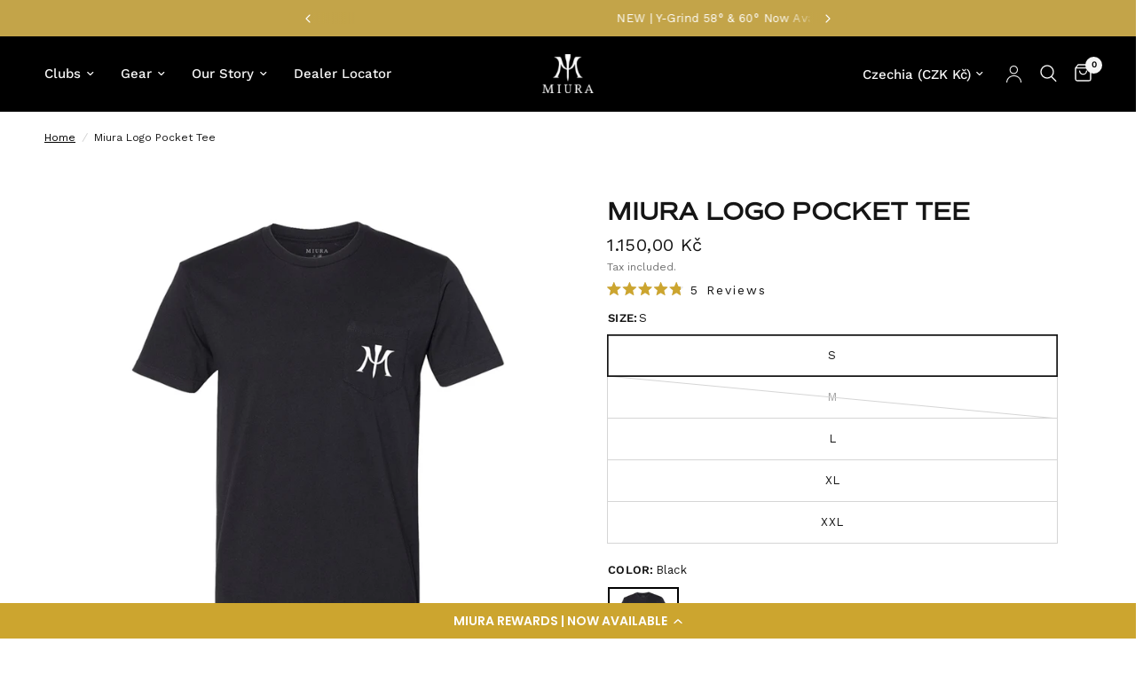

--- FILE ---
content_type: text/css
request_url: https://miuragolf.com/cdn/shop/t/171/assets/app.css?v=63080759022549648531768584302
body_size: 15884
content:
/** Shopify CDN: Minification failed

Line 2593:10 Expected identifier but found whitespace
Line 2593:11 Unexpected "scale("

**/
@charset "UTF-8";
/*!
------------------------------------------------------------------
Author: Fuel Themes
Author URI: https://fuelthemes.net
------------------------------------------------------------------
*/
@font-face {
  font-family: "Commuters-sans";
  src: url("https://cdn.shopify.com/s/files/1/0862/3364/5370/files/Commuters-Sans-Regular.otf?v=1711382231");
  font-weight: 400;
  font-display: swap;
  text-rendering: optimizeLegibility;
}

@font-face {
  font-family: "FreightBig-pro";
  src: url("/cdn/shop/files/FreightBig-Pro-Light.otf?v=1712697274");
  font-weight: 900;
  font-display: swap;
  text-rendering: optimizeLegibility;
}

a, #wrapper .click-capture, .side-panel, .back-to-top, .back-to-top path, .header:after, .header.transparent--true:before, .header .logolink .logoimg, .thb-secondary-area-item.thb-secondary-myaccount span:after, .thb-secondary-area-item svg path, .thb-secondary-area .thb-item-count, .mobile-toggle span, .thb-full-menu a:after, .thb-full-menu li.menu-item-has-children > a svg path, .thb-full-menu .sub-menu, .thb-localization-forms.inside-header .select-arrow svg path, .shopify-payment-button__more-options:after,
.spr-summary-actions-newreview:after,
.text-button:after, .button:before,
input[type="submit"]:before, .button span,
input[type="submit"] span, input[type="text"],
input[type="password"],
input[type="date"],
input[type="datetime"],
input[type="email"],
input[type="number"],
input[type="search"],
input[type="tel"],
input[type="time"],
input[type="url"],
textarea,
select, input[type="checkbox"],
input[type="radio"], .field label, .custom-checkbox[type="checkbox"], .custom-checkbox[type="checkbox"]:after, .quantity .minus svg,
.quantity .plus svg, .cart-drawer .free-shipping--percentage, .cart-drawer .order-note-toggle__content, .cart-drawer .order-note-toggle__content-overlay, .flickity-page-dots .dot, .flickity-nav, .flickity-nav svg {
  transition: all 0.15s cubic-bezier(0.104, 0.204, 0.492, 1); }

.no-js .quantity .minus, .quantity .no-js .minus,
.no-js .quantity .plus, .quantity .no-js .plus, .no-js .flickity-nav {
  display: none !important; }



/*! normalize.css v8.0.0 | MIT License | github.com/necolas/normalize.css */
html {
  line-height: 1.15;
 }

body {
  margin: 0; }

h1 {
  font-size: 2em;
  font-family: 'Commuters-sans', sans-serif !important;
  font-weight: 600 !important;
  margin: 0.67em 0; }

hr {
  box-sizing: content-box;
  height: 0;
  overflow: visible; }

pre {
  font-family: monospace, monospace;
  font-size: 1em; }

a {
  background-color: transparent; }

abbr[title] {
  border-bottom: 0;
  text-decoration: underline dotted; }

b,
strong {
  font-weight: bolder; }

code,
kbd,
samp {
  font-family: monospace, monospace;
  font-size: 1em; }

small {
  font-size: 80%; }

sub,
sup {
  font-size: 75%;
  line-height: 0;
  position: relative;
  vertical-align: baseline; }

sub {
  bottom: -0.25em; }

sup {
  top: -0.5em; }

img {
  border-style: none; }

button,
input,
optgroup,
select,
textarea {
  font-family: inherit;
  font-size: 100%;
  line-height: 1.15;
  margin: 0; }

button,
input {
  overflow: visible; }

button,
select {
  text-transform: none; }

button,
[type="button"],
[type="reset"],
[type="submit"] {
  -webkit-appearance: button; }

button::-moz-focus-inner,
[type="button"]::-moz-focus-inner,
[type="reset"]::-moz-focus-inner,
[type="submit"]::-moz-focus-inner {
  border-style: none;
  padding: 0; }

button:-moz-focusring,
[type="button"]:-moz-focusring,
[type="reset"]:-moz-focusring,
[type="submit"]:-moz-focusring {
  outline: 1px dotted ButtonText; }

fieldset {
  padding: 0.35em 0.75em 0.625em; }

legend {
  box-sizing: border-box;
  color: inherit;
  display: table;
  max-width: 100%;
  padding: 0;
  white-space: normal; }

progress {
  vertical-align: baseline; }

textarea {
  overflow: auto; }

[type="checkbox"],
[type="radio"] {
  box-sizing: border-box;
  padding: 0; }

[type="number"]::-webkit-inner-spin-button,
[type="number"]::-webkit-outer-spin-button {
  height: auto; }

[type="search"] {
  -webkit-appearance: textfield;
  outline-offset: -2px; }

[type="search"]::-webkit-search-decoration {
  -webkit-appearance: none; }

::-webkit-file-upload-button {
  -webkit-appearance: button;
  font: inherit; }

details {
  display: block; }

summary {
  display: list-item; }

template {
  display: none; }

[hidden] {
  display: none; }

[data-whatintent="mouse"] *, [data-whatintent="mouse"] *:focus,
[data-whatintent="touch"] *,
[data-whatintent="touch"] *:focus,
[data-whatinput="mouse"] *,
[data-whatinput="mouse"] *:focus,
[data-whatinput="touch"] *,
[data-whatinput="touch"] *:focus {
  outline: none; }

[draggable=false] {
  -webkit-touch-callout: none;
  -webkit-user-select: none; }

.foundation-mq {
  font-family: "small=0em&medium=48em&large=66.75em&xlarge=75em"; }

html {
  box-sizing: border-box;
  font-size: 100%; }

*,
*::before,
*::after {
  box-sizing: inherit; }

body {
  margin: 0;
  padding: 0;
  background: var(--bg-body);
  font-family: -apple-system, BlinkMacSystemFont, avenir next, avenir, segoe ui, helvetica neue, helvetica, Ubuntu, roboto, noto, arial, sans-serif;
  font-weight: normal;
  line-height: 1.6;
  color: var(--color-body);
  -webkit-font-smoothing: antialiased;
  -moz-osx-font-smoothing: grayscale; }

img {
  display: inline-block;
  vertical-align: middle;
  max-width: 100%;
  height: auto;
  -ms-interpolation-mode: bicubic; }

textarea {
  height: auto;
  min-height: 50px;
  border-radius: 0; }

select {
  box-sizing: border-box;
  width: 100%;
  border-radius: 0; }

.map_canvas img,
.map_canvas embed,
.map_canvas object,
.mqa-display img,
.mqa-display embed,
.mqa-display object {
  max-width: none !important; }

button {
  padding: 0;
  appearance: none;
  border: 0;
  border-radius: 0;
  background: transparent;
  line-height: 1;
  cursor: auto; }
  [data-whatinput='mouse'] button {
    outline: 0; }

pre {
  overflow: auto;
  -webkit-overflow-scrolling: touch; }

button,
input,
optgroup,
select,
textarea {
  font-family: inherit; }

.is-visible {
  display: block !important; }

.is-hidden {
  display: none !important; }

div,
dl,
dt,
dd,
ul,
ol,
li,
h1,
h2,
h3,
h4,
h5,
h6,
pre,
form,
p,
blockquote,
th,
td {
  margin: 0;
  padding: 0; }

p {
  margin-bottom: 1.25rem;
  font-size: inherit;
  line-height: 1.6;
  text-rendering: optimizeLegibility; }

em,
i {
  font-style: italic;
  line-height: inherit; }

strong,
b {
  font-weight: var(--font-body-bold-weight, 600);
  line-height: inherit; }

small {
  font-size: 80%;
  line-height: inherit; }

h1, .h1, .h1-large, .h1-xlarge,
h2, .h2,
h3, .h3,
h4, .h4,
h5, .h5,
h6, .h6 {
  font-family: -apple-system, BlinkMacSystemFont, avenir next, avenir, segoe ui, helvetica neue, helvetica, Ubuntu, roboto, noto, arial, sans-serif;
  font-style: normal;
  font-weight: 700;
  color: var(--color-body);
  text-rendering: optimizeLegibility; }
  h1 small, .h1 small, .h1-large small, .h1-xlarge small,
  h2 small, .h2 small,
  h3 small, .h3 small,
  h4 small, .h4 small,
  h5 small, .h5 small,
  h6 small, .h6 small {
    line-height: 0;
    color: #cacaca; }
.h2,.h3,.h4 {
  font-weight: 600 !important;
}

h1, .h1, .h1-large, .h1-xlarge {
  font-size: 2.875rem;
  line-height: 1.45;
  margin-top: 0;
  margin-bottom: 1.25rem; }

h2, .h2 {
  font-size: 2.5rem;
  line-height: 1.45;
  margin-top: 0;
  margin-bottom: 1.25rem; }

h3, .h3 {
  font-size: 2.125rem;
  line-height: 1.45;
  margin-top: 0;
  margin-bottom: 1.25rem; }

h4, .h4 {
  font-size: 1.75rem;
  line-height: 1.45;
  margin-top: 0;
  margin-bottom: 1.25rem; }

h5, .h5 {
  font-size: 1.5rem;
  line-height: 1.45;
  margin-top: 0;
  margin-bottom: 1.25rem; }

h6, .h6 {
  font-size: 1.125rem;
  line-height: 1.45;
  margin-top: 0;
  margin-bottom: 1.25rem; }

@media print, screen and (min-width: 48em) {
  h1, .h1, .h1-large, .h1-xlarge {
    font-size: 3.375rem; }
  h2, .h2 {
    font-size: 2.875rem; }
  h3, .h3 {
    font-size: 2.25rem; }
  h4, .h4 {
    font-size: 1.75rem; }
  h5, .h5 {
    font-size: 1.5rem; }
  h6, .h6 {
    font-size: 1.125rem; } }

@media print, screen and (min-width: 66.75em) {
  h1, .h1, .h1-large, .h1-xlarge {
    font-size: 4rem; }
  h2, .h2 {
    font-size: 3.375rem; }
  h3, .h3 {
    font-size: 2.5rem; }
  h4, .h4 {
    font-size: 1.875rem; }
  h5, .h5 {
    font-size: 1.5rem; }
  h6, .h6 {
    font-size: 1.125rem; } }

a {
  line-height: inherit;
  color: var(--color-accent);
  text-decoration: none;
  cursor: pointer; }
  a:hover, a:focus {
    color: var(--color-accent); }
  a img {
    border: 0; }

hr {
  clear: both;
  max-width: 1440px;
  height: 0;
  margin: 1.25rem auto;
  border-top: 0;
  border-right: 0;
  border-bottom: 1px solid #cacaca;
  border-left: 0; }

ul,
ol,
dl {
  margin-bottom: 1.25rem;
  list-style-position: outside;
  line-height: 1.6; }

li {
  font-size: inherit; }

ul {
  margin-left: 1.25rem;
  list-style-type: disc; }

ol {
  margin-left: 1.25rem; }

ul ul, ol ul, ul ol, ol ol {
  margin-left: 1.25rem;
  margin-bottom: 0; }

dl {
  margin-bottom: 1rem; }
  dl dt {
    margin-bottom: 0.3rem;
    font-weight: var(--font-body-bold-weight, 600); }

blockquote {
  margin: 0 0 1.25rem;
  padding: 0.5625rem 1.25rem 0 1.1875rem;
  border-left: 1px solid #cacaca; }
  blockquote, blockquote p {
    line-height: 1.6;
    color: #8a8a8a; }

abbr, abbr[title] {
  border-bottom: 1px dotted #151515;
  cursor: help;
  text-decoration: none; }

figure {
  margin: 0; }

kbd {
  margin: 0;
  padding: 0.125rem 0.25rem 0;
  background-color: #e6e6e6;
  font-family: Consolas, "Liberation Mono", Courier, monospace;
  color: #151515; }

.subheader {
  margin-top: 0.2rem;
  margin-bottom: 0.5rem;
  font-weight: normal;
  line-height: 1.4;
  color: #8a8a8a; }

.lead {
  font-size: 125%;
  line-height: 1.6; }

.stat {
  font-size: 2.5rem;
  line-height: 1; }
  p + .stat {
    margin-top: -1rem; }

ul.no-bullet, ol.no-bullet {
  margin-left: 0;
  list-style: none; }

cite, .cite-block {
  display: block;
  color: #8a8a8a;
  font-size: 0.8125rem; }
  cite:before, .cite-block:before {
    content: "— "; }

code, .code-inline {
  border: 1px solid #cacaca;
  background-color: #e6e6e6;
  font-family: Consolas, "Liberation Mono", Courier, monospace;
  font-weight: normal;
  color: #151515;
  display: inline;
  max-width: 100%;
  word-wrap: break-word;
  padding: 0.125rem 0.3125rem 0.0625rem; }

.code-block {
  border: 1px solid #cacaca;
  background-color: #e6e6e6;
  font-family: Consolas, "Liberation Mono", Courier, monospace;
  font-weight: normal;
  color: #151515;
  display: block;
  overflow: auto;
  white-space: pre;
  padding: 1rem;
  margin-bottom: 1.5rem; }

.text-left {
  text-align: left; }

.text-right {
  text-align: right; }

.text-center {
  text-align: center; }

.text-justify {
  text-align: justify; }

@media print, screen and (min-width: 48em) {
  .medium-text-left {
    text-align: left; }
  .medium-text-right {
    text-align: right; }
  .medium-text-center {
    text-align: center; }
  .medium-text-justify {
    text-align: justify; } }

@media print, screen and (min-width: 66.75em) {
  .large-text-left {
    text-align: left; }
  .large-text-right {
    text-align: right; }
  .large-text-center {
    text-align: center; }
  .large-text-justify {
    text-align: justify; } }

.show-for-print {
  display: none !important; }

@media print {
  * {
    background: transparent !important;
    color: black !important;
    print-color-adjust: economy;
    box-shadow: none !important;
    text-shadow: none !important; }
  .show-for-print {
    display: block !important; }
  .hide-for-print {
    display: none !important; }
  table.show-for-print {
    display: table !important; }
  thead.show-for-print {
    display: table-header-group !important; }
  tbody.show-for-print {
    display: table-row-group !important; }
  tr.show-for-print {
    display: table-row !important; }
  td.show-for-print {
    display: table-cell !important; }
  th.show-for-print {
    display: table-cell !important; }
  a,
  a:visited {
    text-decoration: underline; }
  a[href]:after {
    content: " (" attr(href) ")"; }
  .ir a:after,
  a[href^='javascript:']:after,
  a[href^='#']:after {
    content: ''; }
  abbr[title]:after {
    content: " (" attr(title) ")"; }
  pre,
  blockquote {
    border: 1px solid #8a8a8a;
    page-break-inside: avoid; }
  thead {
    display: table-header-group; }
  tr,
  img {
    page-break-inside: avoid; }
  img {
    max-width: 100% !important; }
  @page {
    margin: 0.5cm; }
  p,
  h2,
  h3 {
    orphans: 3;
    widows: 3; }
  h2,
  h3 {
    page-break-after: avoid; }
  .print-break-inside {
    page-break-inside: auto; } }

.row {
  max-width: 1440px;
  margin-right: auto;
  margin-left: auto;
  display: flex;
  flex-flow: row wrap; }
  .row .row {
    margin-right: -0.25rem;
    margin-left: -0.25rem; }
    @media print, screen and (min-width: 48em) {
      .row .row {
        margin-right: -0.9375rem;
        margin-left: -0.9375rem; } }
    @media print, screen and (min-width: 66.75em) {
      .row .row {
        margin-right: -0.9375rem;
        margin-left: -0.9375rem; } }
    .row .row.collapse {
      margin-right: 0;
      margin-left: 0; }
  .row.expanded {
    max-width: none; }
    .row.expanded .row {
      margin-right: auto;
      margin-left: auto; }
  .row:not(.expanded) .row {
    max-width: none; }
  .row.collapse > .column, .row.collapse > .columns {
    padding-right: 0;
    padding-left: 0; }
  .row.is-collapse-child,
  .row.collapse > .column > .row,
  .row.collapse > .columns > .row {
    margin-right: 0;
    margin-left: 0; }

.column, .columns {
  flex: 1 1 0px;
  padding-right: 0.25rem;
  padding-left: 0.25rem;
  min-width: 0; }
  @media print, screen and (min-width: 48em) {
    .column, .columns {
      padding-right: 0.9375rem;
      padding-left: 0.9375rem; } }

.column.row.row, .row.row.columns {
  float: none;
  display: block; }

.row .column.row.row, .row .row.row.columns {
  margin-right: 0;
  margin-left: 0;
  padding-right: 0;
  padding-left: 0; }

.small-1 {
  flex: 0 0 8.33333%;
  max-width: 8.33333%; }

.small-offset-0 {
  margin-left: 0%; }

.small-2 {
  flex: 0 0 16.66667%;
  max-width: 16.66667%; }

.small-offset-1 {
  margin-left: 8.33333%; }

.small-3 {
  flex: 0 0 25%;
  max-width: 25%; }

.small-offset-2 {
  margin-left: 16.66667%; }

.small-4 {
  flex: 0 0 33.33333%;
  max-width: 33.33333%; }

.small-offset-3 {
  margin-left: 25%; }

.small-5 {
  flex: 0 0 41.66667%;
  max-width: 41.66667%; }

.small-offset-4 {
  margin-left: 33.33333%; }

.small-6 {
  flex: 0 0 50%;
  max-width: 50%; }

.small-offset-5 {
  margin-left: 41.66667%; }

.small-7 {
  flex: 0 0 58.33333%;
  max-width: 58.33333%; }

.small-offset-6 {
  margin-left: 50%; }

.small-8 {
  flex: 0 0 66.66667%;
  max-width: 66.66667%; }

.small-offset-7 {
  margin-left: 58.33333%; }

.small-9 {
  flex: 0 0 75%;
  max-width: 75%; }

.small-offset-8 {
  margin-left: 66.66667%; }

.small-10 {
  flex: 0 0 83.33333%;
  max-width: 83.33333%; }

.small-offset-9 {
  margin-left: 75%; }

.small-11 {
  flex: 0 0 91.66667%;
  max-width: 91.66667%; }

.small-offset-10 {
  margin-left: 83.33333%; }

.small-12 {
  flex: 0 0 100%;
  max-width: 100%; }

.small-offset-11 {
  margin-left: 91.66667%; }

.small-up-1 {
  flex-wrap: wrap; }
  .small-up-1 > .column, .small-up-1 > .columns {
    flex: 0 0 100%;
    max-width: 100%; }

.small-up-2 {
  flex-wrap: wrap; }
  .small-up-2 > .column, .small-up-2 > .columns {
    flex: 0 0 50%;
    max-width: 50%; }

.small-up-3 {
  flex-wrap: wrap; }
  .small-up-3 > .column, .small-up-3 > .columns {
    flex: 0 0 33.33333%;
    max-width: 33.33333%; }

.small-up-4 {
  flex-wrap: wrap; }
  .small-up-4 > .column, .small-up-4 > .columns {
    flex: 0 0 25%;
    max-width: 25%; }

.small-up-5 {
  flex-wrap: wrap; }
  .small-up-5 > .column, .small-up-5 > .columns {
    flex: 0 0 20%;
    max-width: 20%; }

.small-up-6 {
  flex-wrap: wrap; }
  .small-up-6 > .column, .small-up-6 > .columns {
    flex: 0 0 16.66667%;
    max-width: 16.66667%; }

.small-up-7 {
  flex-wrap: wrap; }
  .small-up-7 > .column, .small-up-7 > .columns {
    flex: 0 0 14.28571%;
    max-width: 14.28571%; }

.small-up-8 {
  flex-wrap: wrap; }
  .small-up-8 > .column, .small-up-8 > .columns {
    flex: 0 0 12.5%;
    max-width: 12.5%; }

.small-collapse > .column, .small-collapse > .columns {
  padding-right: 0;
  padding-left: 0; }

.small-uncollapse > .column, .small-uncollapse > .columns {
  padding-right: 0.25rem;
  padding-left: 0.25rem; }

@media print, screen and (min-width: 48em) {
  .medium-1 {
    flex: 0 0 8.33333%;
    max-width: 8.33333%; }
  .medium-offset-0 {
    margin-left: 0%; }
  .medium-2 {
    flex: 0 0 16.66667%;
    max-width: 16.66667%; }
  .medium-offset-1 {
    margin-left: 8.33333%; }
  .medium-3 {
    flex: 0 0 25%;
    max-width: 25%; }
  .medium-offset-2 {
    margin-left: 16.66667%; }
  .medium-4 {
    flex: 0 0 33.33333%;
    max-width: 33.33333%; }
  .medium-offset-3 {
    margin-left: 25%; }
  .medium-5 {
    flex: 0 0 41.66667%;
    max-width: 41.66667%; }
  .medium-offset-4 {
    margin-left: 33.33333%; }
  .medium-6 {
    flex: 0 0 50%;
    max-width: 50%; }
  .medium-offset-5 {
    margin-left: 41.66667%; }
  .medium-7 {
    flex: 0 0 58.33333%;
    max-width: 58.33333%; }
  .medium-offset-6 {
    margin-left: 50%; }
  .medium-8 {
    flex: 0 0 66.66667%;
    max-width: 66.66667%; }
  .medium-offset-7 {
    margin-left: 58.33333%; }
  .medium-9 {
    flex: 0 0 75%;
    max-width: 75%; }
  .medium-offset-8 {
    margin-left: 66.66667%; }
  .medium-10 {
    flex: 0 0 83.33333%;
    max-width: 83.33333%; }
  .medium-offset-9 {
    margin-left: 75%; }
  .medium-11 {
    flex: 0 0 91.66667%;
    max-width: 91.66667%; }
  .medium-offset-10 {
    margin-left: 83.33333%; }
  .medium-12 {
    flex: 0 0 100%;
    max-width: 100%; }
  .medium-offset-11 {
    margin-left: 91.66667%; }
  .medium-up-1 {
    flex-wrap: wrap; }
    .medium-up-1 > .column, .medium-up-1 > .columns {
      flex: 0 0 100%;
      max-width: 100%; }
  .medium-up-2 {
    flex-wrap: wrap; }
    .medium-up-2 > .column, .medium-up-2 > .columns {
      flex: 0 0 50%;
      max-width: 50%; }
  .medium-up-3 {
    flex-wrap: wrap; }
    .medium-up-3 > .column, .medium-up-3 > .columns {
      flex: 0 0 33.33333%;
      max-width: 33.33333%; }
  .medium-up-4 {
    flex-wrap: wrap; }
    .medium-up-4 > .column, .medium-up-4 > .columns {
      flex: 0 0 25%;
      max-width: 25%; }
  .medium-up-5 {
    flex-wrap: wrap; }
    .medium-up-5 > .column, .medium-up-5 > .columns {
      flex: 0 0 20%;
      max-width: 20%; }
  .medium-up-6 {
    flex-wrap: wrap; }
    .medium-up-6 > .column, .medium-up-6 > .columns {
      flex: 0 0 16.66667%;
      max-width: 16.66667%; }
  .medium-up-7 {
    flex-wrap: wrap; }
    .medium-up-7 > .column, .medium-up-7 > .columns {
      flex: 0 0 14.28571%;
      max-width: 14.28571%; }
  .medium-up-8 {
    flex-wrap: wrap; }
    .medium-up-8 > .column, .medium-up-8 > .columns {
      flex: 0 0 12.5%;
      max-width: 12.5%; } }

@media print, screen and (min-width: 48em) and (min-width: 48em) {
  .medium-expand {
    flex: 1 1 0px; } }

.row.medium-unstack > .column, .row.medium-unstack > .columns {
  flex: 0 0 100%; }
  @media print, screen and (min-width: 48em) {
    .row.medium-unstack > .column, .row.medium-unstack > .columns {
      flex: 1 1 0px; } }

@media print, screen and (min-width: 48em) {
  .medium-collapse > .column, .medium-collapse > .columns {
    padding-right: 0;
    padding-left: 0; }
  .medium-uncollapse > .column, .medium-uncollapse > .columns {
    padding-right: 0.9375rem;
    padding-left: 0.9375rem; } }

@media print, screen and (min-width: 66.75em) {
  .large-1 {
    flex: 0 0 8.33333%;
    max-width: 8.33333%; }
  .large-offset-0 {
    margin-left: 0%; }
  .large-2 {
    flex: 0 0 16.66667%;
    max-width: 16.66667%; }
  .large-offset-1 {
    margin-left: 8.33333%; }
  .large-3 {
    flex: 0 0 25%;
    max-width: 25%; }
  .large-offset-2 {
    margin-left: 16.66667%; }
  .large-4 {
    flex: 0 0 33.33333%;
    max-width: 33.33333%; }
  .large-offset-3 {
    margin-left: 25%; }
  .large-5 {
    flex: 0 0 41.66667%;
    max-width: 41.66667%; }
  .large-offset-4 {
    margin-left: 33.33333%; }
  .large-6 {
    flex: 0 0 50%;
    max-width: 50%; }
  .large-offset-5 {
    margin-left: 41.66667%; }
  .large-7 {
    flex: 0 0 58.33333%;
    max-width: 58.33333%; }
  .large-offset-6 {
    margin-left: 50%; }
  .large-8 {
    flex: 0 0 66.66667%;
    max-width: 66.66667%; }
  .large-offset-7 {
    margin-left: 58.33333%; }
  .large-9 {
    flex: 0 0 75%;
    max-width: 75%; }
  .large-offset-8 {
    margin-left: 66.66667%; }
  .large-10 {
    flex: 0 0 83.33333%;
    max-width: 83.33333%; }
  .large-offset-9 {
    margin-left: 75%; }
  .large-11 {
    flex: 0 0 91.66667%;
    max-width: 91.66667%; }
  .large-offset-10 {
    margin-left: 83.33333%; }
  .large-12 {
    flex: 0 0 100%;
    max-width: 100%; }
  .large-offset-11 {
    margin-left: 91.66667%; }
  .large-up-1 {
    flex-wrap: wrap; }
    .large-up-1 > .column, .large-up-1 > .columns {
      flex: 0 0 100%;
      max-width: 100%; }
  .large-up-2 {
    flex-wrap: wrap; }
    .large-up-2 > .column, .large-up-2 > .columns {
      flex: 0 0 50%;
      max-width: 50%; }
  .large-up-3 {
    flex-wrap: wrap; }
    .large-up-3 > .column, .large-up-3 > .columns {
      flex: 0 0 33.33333%;
      max-width: 33.33333%; }
  .large-up-4 {
    flex-wrap: wrap; }
    .large-up-4 > .column, .large-up-4 > .columns {
      flex: 0 0 25%;
      max-width: 25%; }
  .large-up-5 {
    flex-wrap: wrap; }
    .large-up-5 > .column, .large-up-5 > .columns {
      flex: 0 0 20%;
      max-width: 20%; }
  .large-up-6 {
    flex-wrap: wrap; }
    .large-up-6 > .column, .large-up-6 > .columns {
      flex: 0 0 16.66667%;
      max-width: 16.66667%; }
  .large-up-7 {
    flex-wrap: wrap; }
    .large-up-7 > .column, .large-up-7 > .columns {
      flex: 0 0 14.28571%;
      max-width: 14.28571%; }
  .large-up-8 {
    flex-wrap: wrap; }
    .large-up-8 > .column, .large-up-8 > .columns {
      flex: 0 0 12.5%;
      max-width: 12.5%; } }

@media print, screen and (min-width: 66.75em) and (min-width: 66.75em) {
  .large-expand {
    flex: 1 1 0px; } }

.row.large-unstack > .column, .row.large-unstack > .columns {
  flex: 0 0 100%; }
  @media print, screen and (min-width: 66.75em) {
    .row.large-unstack > .column, .row.large-unstack > .columns {
      flex: 1 1 0px; } }

@media print, screen and (min-width: 66.75em) {
  .large-collapse > .column, .large-collapse > .columns {
    padding-right: 0;
    padding-left: 0; }
  .large-uncollapse > .column, .large-uncollapse > .columns {
    padding-right: 0.9375rem;
    padding-left: 0.9375rem; } }

.shrink {
  flex: 0 0 auto;
  max-width: 100%; }

.column-block {
  margin-bottom: 0.5rem; }
  .column-block > :last-child {
    margin-bottom: 0; }
  @media print, screen and (min-width: 48em) {
    .column-block {
      margin-bottom: 1.875rem; }
      .column-block > :last-child {
        margin-bottom: 0; } }

.align-left {
  justify-content: flex-start; }

.align-right {
  justify-content: flex-end; }

.align-center {
  justify-content: center; }

.align-justify {
  justify-content: space-between; }

.align-spaced {
  justify-content: space-around; }

.align-left.vertical.menu > li > a {
  justify-content: flex-start; }

.align-right.vertical.menu > li > a {
  justify-content: flex-end; }

.align-center.vertical.menu > li > a {
  justify-content: center; }

.align-top {
  align-items: flex-start; }

.align-self-top {
  align-self: flex-start; }

.align-bottom {
  align-items: flex-end; }

.align-self-bottom {
  align-self: flex-end; }

.align-middle {
  align-items: center; }

.align-self-middle {
  align-self: center; }

.align-stretch {
  align-items: stretch; }

.align-self-stretch {
  align-self: stretch; }

.align-center-middle {
  justify-content: center;
  align-items: center;
  align-content: center; }

.small-order-1 {
  order: 1; }

.small-order-2 {
  order: 2; }

.small-order-3 {
  order: 3; }

.small-order-4 {
  order: 4; }

.small-order-5 {
  order: 5; }

.small-order-6 {
  order: 6; }

@media print, screen and (min-width: 48em) {
  .medium-order-1 {
    order: 1; }
  .medium-order-2 {
    order: 2; }
  .medium-order-3 {
    order: 3; }
  .medium-order-4 {
    order: 4; }
  .medium-order-5 {
    order: 5; }
  .medium-order-6 {
    order: 6; } }

@media print, screen and (min-width: 66.75em) {
  .large-order-1 {
    order: 1; }
  .large-order-2 {
    order: 2; }
  .large-order-3 {
    order: 3; }
  .large-order-4 {
    order: 4; }
  .large-order-5 {
    order: 5; }
  .large-order-6 {
    order: 6; } }

.flex-container {
  display: flex; }

.flex-child-auto {
  flex: 1 1 auto; }

.flex-child-grow {
  flex: 1 0 auto; }

.flex-child-shrink {
  flex: 0 1 auto; }

.flex-dir-row {
  flex-direction: row; }

.flex-dir-row-reverse {
  flex-direction: row-reverse; }

.flex-dir-column {
  flex-direction: column; }

.flex-dir-column-reverse {
  flex-direction: column-reverse; }

@media print, screen and (min-width: 48em) {
  .medium-flex-container {
    display: flex; }
  .medium-flex-child-auto {
    flex: 1 1 auto; }
  .medium-flex-child-grow {
    flex: 1 0 auto; }
  .medium-flex-child-shrink {
    flex: 0 1 auto; }
  .medium-flex-dir-row {
    flex-direction: row; }
  .medium-flex-dir-row-reverse {
    flex-direction: row-reverse; }
  .medium-flex-dir-column {
    flex-direction: column; }
  .medium-flex-dir-column-reverse {
    flex-direction: column-reverse; } }

@media print, screen and (min-width: 66.75em) {
  .large-flex-container {
    display: flex; }
  .large-flex-child-auto {
    flex: 1 1 auto; }
  .large-flex-child-grow {
    flex: 1 0 auto; }
  .large-flex-child-shrink {
    flex: 0 1 auto; }
  .large-flex-dir-row {
    flex-direction: row; }
  .large-flex-dir-row-reverse {
    flex-direction: row-reverse; }
  .large-flex-dir-column {
    flex-direction: column; }
  .large-flex-dir-column-reverse {
    flex-direction: column-reverse; } }



html {
  scroll-behavior: smooth;
  scroll-padding-top: calc(var(--logo-height-mobile) + 106px);
  font-size: calc(var(--font-body-scale) * 16px); }
  @media only screen and (min-width: 768px) {
    html {
      scroll-padding-top: calc(var(--logo-height) + 106px); } }

body {
  overflow-wrap: break-word;
  font-size: 1.0625rem;
  line-height: calc(var(--font-body-line-height-scale) * 1.6);
  letter-spacing: var(--font-body-letter-spacing, normal);
  background: var(--bg-body, #fff); }
  body.open-cc #wrapper .click-capture {
    opacity: 1;
    visibility: visible;
    pointer-events: all; }
  body.open-cc--product #wrapper .click-capture--product {
    opacity: 1;
    visibility: visible;
    pointer-events: all; }
  body.open-cc #shopify-chat {
    display: none; }

* {
  box-sizing: border-box; }

a {
  -webkit-tap-highlight-color: rgba(0, 0, 0, 0); }

button,
summary {
  -webkit-tap-highlight-color: rgba(0, 0, 0, 0); }

p {
  word-spacing: 0.001em;
  font-feature-settings: "kern" 1;
  font-kerning: normal;
  line-height: calc(var(--font-body-line-height-scale) * 1.6); }

figure {
  margin: 0;
  padding: 0; }

summary {
  display: inline-block; }

#wrapper {
  min-height: 100vh;
  display: flex;
  flex-direction: column;
  scroll-behavior: smooth; }
  #wrapper > [role="main"] {
    display: flex;
    flex: 1;
    flex-direction: column; }
    #wrapper > [role="main"] > .row {
      width: 100%; }
  #wrapper .click-capture {
    position: fixed;
    top: 0;
    left: 0;
    width: 100%;
    height: 100%;
    pointer-events: none;
    z-index: 52;
    opacity: 0;
    visibility: hidden;
    background: rgba(var(--color-overlay-rgb), 0.7);
    backdrop-filter: blur(3px); }
  #wrapper .click-capture--product {
    z-index: 91; }
  .template-product-quick-view #wrapper .click-capture--product {
    opacity: 1 !important;
    visibility: visible !important; }

.row {
  padding: 0 11px; }
  @media only screen and (min-width: 768px) {
    .row {
      padding: 0 35px; } }
  .row .columns {
    padding: 0 4px; }
    @media only screen and (min-width: 768px) {
      .row .columns {
        padding: 0 15px; } }
  .row.no-padding {
    padding: 0; }
  .row.full-width-row {
    max-width: none; }
  .row.full-width-row-full {
    padding: 0;
    max-width: none; }
    .row.full-width-row-full > .columns {
      padding: 0; }

.text-size-large {
  font-size: 1.25rem; }

.text-size-small {
  font-size: 0.9375rem; }


.visually-hidden {
  position: absolute !important;
  overflow: hidden;
  width: 1px;
  height: 1px;
  margin: -1px;
  padding: 0;
  border: 0;
  clip: rect(0 0 0 0);
  word-wrap: normal !important; }

.overflow-hidden {
  overflow: hidden; }

blockquote {
  position: relative;
  text-align: center;
  padding: 75px 5% 45px;
  border-left: 0;
  color: var(--color-accent);
  color: inherit;
  font-size: 1.375rem;
  line-height: 1.4;
  letter-spacing: 0.02em;
  margin: 0; }
  @media only screen and (min-width: 768px) {
    blockquote {
      font-size: 1.875rem; } }
  @media only screen and (min-width: 768px) {
    blockquote {
      padding: 100px 10% 65px; } }
  blockquote:before {
    content: "“";
    position: absolute;
    top: -30px;
    font-size: 9rem;
    left: 50%;
    pointer-events: none;
    transform: translateX(-50%); }
    @media only screen and (min-width: 768px) {
      blockquote:before {
        top: -20px; } }
  blockquote p {
    color: inherit;
    font-size: inherit;
    line-height: inherit;
    letter-spacing: inherit;
    margin: 0; }
    @media only screen and (min-width: 768px) {
      blockquote p {
        font-size: inherit; } }

.thb-placeholder {
  background: rgba(var(--color-body-rgb), 0.03);
  display: flex; }
  .thb-placeholder svg {
    width: 100%;
    height: 100%;
    fill: var(--color-accent); }

.rte a {
  text-decoration: underline;
  text-underline-offset: 3px; }

.rte p + h1,
.rte p + h2,
.rte p + h3,
.rte p + h4,
.rte p + h5,
.rte p + h6 {
  margin-top: 30px; }

.rte iframe {
  max-width: 100%; }

.no-js .no-js-hidden, .no-js
img.lazyload {
  display: none !important; }

.screen-reader-shortcut {
  position: fixed;
  top: -1000em; }
  .screen-reader-shortcut:focus {
    left: 6px;
    top: 7px;
    height: auto;
    width: auto;
    display: block;
    font-size: 14px;
    font-weight: var(--font-body-bold-weight, 600);
    padding: 15px 23px 14px;
    background-color: #54cdcd;
    color: #fff;
    z-index: 100000;
    line-height: normal;
    text-decoration: none;
    box-shadow: 0 0 2px 2px rgba(0, 0, 0, 0.6); }

table {
  width: 100%;
  text-align: left;
  border-spacing: 0;
  border-collapse: separate;
  margin-bottom: 30px;
  font-size: 15px;
  border-collapse: collapse;
  border: 1px solid var(--color-border); }
  [dir="rtl"] table {
    text-align: right; }
  table thead {
    line-height: 1; }
    table thead th {
      font-size: 13px;
      text-transform: uppercase;
      letter-spacing: 0.1em;
      font-weight: var(--font-body-bold-weight, 600); }
  table th,
  table td {
    padding: 10px 15px;
    border: 1px solid var(--color-border); }
    @media only screen and (min-width: 768px) {
      table th,
      table td {
        padding: 15px 25px; } }
  table.no-borders {
    border: 0; }
    table.no-borders thead {
      line-height: 1; }
      table.no-borders thead th {
        font-size: 11px;
        text-transform: uppercase;
        letter-spacing: 0.1em;
        padding: 18px 0;
        font-weight: 400;
        border-bottom: 1px solid var(--color-border); }
        table.no-borders thead th:last-child {
          text-align: right; }
    table.no-borders th,
    table.no-borders td {
      padding: 10px 15px;
      border: 0; }
      @media only screen and (min-width: 768px) {
        table.no-borders th,
        table.no-borders td {
          padding: 15px 25px; } }
    table.no-borders tbody tr th,
    table.no-borders tbody tr td {
      padding: 20px 15px 20px 0;
      border-bottom: 1px solid var(--color-border); }
      table.no-borders tbody tr th:last-child,
      table.no-borders tbody tr td:last-child {
        text-align: right;
        padding-right: 0; }
      @media only screen and (min-width: 768px) {
        table.no-borders tbody tr th,
        table.no-borders tbody tr td {
          padding: 20px 30px 20px 0; } }
    table.no-borders tbody tr:last-child td {
      border-bottom: 0; }
    table.no-borders tfoot {
      text-align: right; }
      table.no-borders tfoot td {
        padding: 10px 0;
        border-top: 1px solid var(--color-border); }
        table.no-borders tfoot td:first-child {
          text-align: left; }
          [dir="rtl"] table.no-borders tfoot td:first-child {
            text-align: right; }

.shopify-challenge__container {
  padding: 40px 0; }
  @media only screen and (min-width: 768px) {
    .shopify-challenge__container {
      padding: 70px 0; } }
  @media only screen and (min-width: 1068px) {
    .shopify-challenge__container {
      padding: 100px 0; } }

.discounts {
  list-style: none;
  margin: 5px 0 0;
  padding: 0;
  font-size: 12px; }
  .discounts__discount {
    margin-bottom: 5px; }
    .discounts__discount svg {
      vertical-align: middle;
      margin-right: 6px;
      width: 10px; }

.side-panel {
  position: fixed;
  top: 0;
  right: 0;
  bottom: 0;
  z-index: 90;
  width: calc(100vw - 30px);
  background: var(--bg-body, #fff);
  max-width: 480px;
  overflow-x: hidden;
  transform: translateX(100%);
  will-change: transform; }
  .side-panel.active {
    transform: translateX(0%); }
  .side-panel.facet-drawer {
    transform: translateX(-100%);
    right: auto;
    left: 0; }
    .side-panel.facet-drawer.active {
      transform: translateX(0%); }
  .side-panel.search-drawer .side-panel-inner {
    height: 100%; }
  .side-panel.search-drawer .searchform {
    width: 100%;
    padding-right: 20px; }
    .side-panel.search-drawer .searchform input {
      border: 0;
      padding: 0;
      font-size: 1rem;
      outline: 0; }
      .side-panel.search-drawer .searchform input::-webkit-search-decoration, .side-panel.search-drawer .searchform input::-webkit-search-cancel-button, .side-panel.search-drawer .searchform input::-webkit-search-results-button, .side-panel.search-drawer .searchform input::-webkit-search-results-decoration {
        display: none; }
    .side-panel.search-drawer .searchform label {
      display: none; }
  .side-panel.search-drawer .side-panel-content--has-tabs {
    display: none;
    position: relative;
    flex: 1;
    height: calc(100% - 72px); }
    .side-panel.search-drawer .side-panel-content--has-tabs.active {
      display: flex;
      flex-direction: column; }
      .side-panel.search-drawer .side-panel-content--has-tabs.active + .side-panel-content--initial {
        display: none; }
    .side-panel.search-drawer .side-panel-content--has-tabs .thb-predictive-search--popular {
      padding: 25px 30px;
      margin-bottom: 0; }
      .side-panel.search-drawer .side-panel-content--has-tabs .thb-predictive-search--popular + .side-panel-content--tabs {
        border-top: 1px solid var(--color-border); }
    .side-panel.search-drawer .side-panel-content--has-tabs scroll-shadow {
      flex: 1;
      overflow: hidden; }
  .side-panel.product-drawer {
    overflow: visible;
    z-index: 92; }
    .side-panel.product-drawer .thb-product-detail {
      margin: 0; }
    .side-panel.product-drawer .side-panel-inner {
      position: relative;
      height: 100%;
      z-index: 5; }
    .side-panel.product-drawer .side-panel-content {
      padding: 0 30px 25px 30px;
      height: calc(100% - 72px);
      background: var(--bg-body, #fff);
      overflow-y: scroll; }
      @media only screen and (min-width: 1068px) {
        .side-panel.product-drawer .side-panel-content {
          padding: 25px 30px; } }
  .side-panel-header {
    position: sticky;
    top: 0;
    left: 0;
    z-index: 35;
    background: var(--bg-body, #fff);
    border-bottom: 1px solid var(--color-border);
    padding: 17px 30px;
    height: 72px; }
    .side-panel-header h4 {
      margin: 0;
      line-height: 1;
      font-size: 0.9375rem;
      letter-spacing: 0.1em;
      font-weight: var(--font-body-bold-weight, 600);
      color: var(--color-body);
      text-transform: uppercase; }
      .side-panel-header h4 > span {
        display: block; }
      .side-panel-header h4 .facets__label {
        font-size: 0.75rem;
        margin-top: 4px;
        display: block; }
    .side-panel-header div {
      line-height: 1;
      display: flex;
      justify-content: space-between;
      align-items: center;
      height: 100%; }
  .side-panel-close {
    cursor: pointer; }
  .side-panel-content {
    padding: 25px 30px; }
    .side-panel-content.side-panel-content--has-tabs {
      padding: 0; }
      .side-panel-content.side-panel-content--has-tabs .side-panel-content--inner {
        padding: 25px 30px;
        overflow-y: scroll;
        height: 100%; }
    .side-panel-content--tabs {
      display: flex; }
      .side-panel-content--tabs button {
        display: inline-flex;
        align-items: center;
        justify-content: center;
        text-align: center;
        text-transform: uppercase;
        font-size: 0.75rem;
        letter-spacing: 0.1em;
        font-weight: var(--font-body-bold-weight, 600);
        padding: 0 15px;
        height: 50px;
        flex: 1;
        background: rgba(var(--color-body-rgb), 0.05);
        border-bottom: 1px solid var(--color-border);
        border-right: 1px solid var(--color-border);
        color: var(--color-body); }
        .side-panel-content--tabs button.tab-active {
          background: var(--bg-body);
          border-bottom-color: transparent; }
        .side-panel-content--tabs button:last-child {
          border-right: 0; }
    .side-panel-content--tab-panel {
      display: none; }
      .side-panel-content--tab-panel.tab-active {
        display: block; }
    .side-panel-content--search-footer {
      padding: 25px 30px;
      border-top: 1px solid var(--color-border);
      margin-top: auto; }
    .side-panel-content .button {
      flex-shrink: 0; }


.loading {
  position: relative; }
  .loading:after {
    content: "";
    display: block;
    position: absolute;
    top: 0;
    left: 0;
    right: 0;
    bottom: 0;
    z-index: 10; }
  .loading .loading-overlay {
    display: block; }

.loading-overlay {
  display: none;
  width: 42px;
  height: 42px;
  position: absolute;
  top: 50%;
  left: 50%;
  z-index: 20;
  line-height: 0;
  transform: translate3d(-50%, -50%, 0); }

.spinner {
  animation: rotator 1.4s infinite linear; }

.spinner-path {
  stroke-dasharray: 280;
  stroke-dashoffset: 0;
  transform-origin: center;
  animation: dash 1.4s infinite ease; }

@keyframes rotator {
  0% {
    transform: rotate(0deg); }
  100% {
    transform: rotate(270deg); } }

@keyframes dash {
  0% {
    stroke-dashoffset: 280; }
  50% {
    stroke-dashoffset: 75;
    transform: rotate(135deg); }
  100% {
    stroke-dashoffset: 280;
    transform: rotate(450deg); } }

.mobile-menu-drawer {
  display: none; }


.lazyload,
.lazyloading {
  opacity: 0.75;
  will-change: opacity, filter;
  filter: blur(5px); }
  .lazyload.no-blur,
  .lazyloading.no-blur {
    filter: none;
    opacity: 1; }

.lazyloaded {
  opacity: 1;
  transition: opacity 0.2s cubic-bezier(0.104, 0.204, 0.492, 1), filter 0.2s cubic-bezier(0.104, 0.204, 0.492, 1); }


@media only screen and (min-width: 768px) {
  .medium-1\/5 {
    -webkit-flex: 0 0 20%;
    -ms-flex: 0 0 20%;
    flex: 0 0 20%;
    max-width: 20%; } }

@media only screen and (min-width: 1068px) {
  .large-1\/5 {
    -webkit-flex: 0 0 20%;
    -ms-flex: 0 0 20%;
    flex: 0 0 20%;
    max-width: 20%; } }


scroll-shadow {
  display: inline-block;
  --scroll-shadow-size: 60;
   --scroll-shadow-top: linear-gradient(rgba(229,229,229, .6), rgba(var(--bg-body-rgb), 0));
    --scroll-shadow-bottom: linear-gradient(rgba(var(--bg-body-rgb), 0), rgba(229,229,229, .6));
  --scroll-shadow-left: linear-gradient(90deg,
      rgba(var(--bg-body-rgb), 1),
      rgba(var(--bg-body-rgb), 0));
  --scroll-shadow-right: linear-gradient(90deg,
      rgba(var(--bg-body-rgb), 0),
      rgba(var(--bg-body-rgb), 1)); }

@media only screen and (max-width: 767px) {
  .mobile-height-full {
    height: calc(100vh - var(--announcement-height, 0px)); }
    @supports (height: 100svh) {
      .mobile-height-full {
        height: calc(100svh - var(--announcement-height, 0px)); } } }

@media only screen and (max-width: 767px) {
  .mobile-height-auto {
    min-height: auto; } 
  .product-card-info .price {
    font-size: 1rem;
    letter-spacing: 0;
  }
}

@media only screen and (max-width: 767px) {
  .mobile-height-300 {
    min-height: 300px; } }

@media only screen and (max-width: 767px) {
  .mobile-height-350 {
    min-height: 350px; } }

@media only screen and (max-width: 767px) {
  .mobile-height-400 {
    min-height: 400px; } }

@media only screen and (max-width: 767px) {
  .mobile-height-450 {
    min-height: 450px; } }

@media only screen and (max-width: 767px) {
  .mobile-height-500 {
    min-height: 500px; } }

@media only screen and (min-width: 768px) {
  .desktop-height-full {
    height: calc(100vh - var(--announcement-height, 0px)); }
    @supports (height: 100dvh) {
      .desktop-height-full {
        height: calc(100dvh - var(--announcement-height, 0px)); } } }

@media only screen and (min-width: 768px) {
  .desktop-height-auto {
    min-height: auto; } }

@media only screen and (min-width: 768px) {
  .desktop-height-450 {
    min-height: 450px; } }

@media only screen and (min-width: 768px) {
  .desktop-height-550 {
    min-height: 550px; } }

@media only screen and (min-width: 768px) {
  .desktop-height-650 {
    min-height: 650px; } }

@media only screen and (min-width: 768px) {
  .desktop-height-750 {
    min-height: 750px; } }

.height-full {
  min-height: 100vh; }

.height-auto {
  min-height: auto; }

.height-300 {
  min-height: 300px; }

.height-350 {
  min-height: 350px; }

.height-400 {
  min-height: 400px; }

.height-450 {
  min-height: 450px; }

.page-content-width {
  max-width: 840px;
  margin: 0 auto; }

.subheading {
  font-size: 0.8125rem;
  letter-spacing: 0.4em;
  margin-bottom: 20px;
  text-transform: uppercase;
  font-weight: var(--font-body-medium-weight, 500); }
  @media only screen and (min-width: 768px) {
    .subheading {
      font-size: 0.9375rem; } }


.section-spacing {
  margin-top: var(--section-spacing-mobile, 0);
  margin-bottom: var(--section-spacing-mobile, 0); }
  @media only screen and (min-width: 768px) {
    .section-spacing {
      margin-top: var(--section-spacing-desktop, 0);
      margin-bottom: var(--section-spacing-desktop, 0); } }
  .section-spacing.section-spacing--disable-top {
    margin-top: 0; }
  .section-spacing.section-spacing--disable-bottom {
    margin-bottom: 0; }

.section-spacing-bottom {
  margin-bottom: var(--section-spacing-mobile, 0); }
  @media only screen and (min-width: 768px) {
    .section-spacing-bottom {
      margin-bottom: var(--section-spacing-desktop, 0); } }
  .section-spacing-bottom.section-spacing--disable-bottom {
    margin-bottom: 0; }

.section-spacing-padding {
  padding-top: var(--section-spacing-mobile, 0);
  padding-bottom: var(--section-spacing-mobile, 0); }
  @media only screen and (min-width: 768px) {
    .section-spacing-padding {
      padding-top: var(--section-spacing-desktop, 0);
      padding-bottom: var(--section-spacing-desktop, 0); } }
  .section-spacing-padding.section-spacing--disable-top {
    padding-top: 0; }
  .section-spacing-padding.section-spacing--disable-bottom {
    padding-bottom: 0; }

.visibility-hidden {
  visibility: hidden; }

.thb-parallax-image {
  pointer-events: none;
  will-change: transform;
  transform-style: preserve-3d;
  backface-visibility: hidden; }


.back-to-top {
  display: flex;
  align-items: center;
  justify-content: center;
  width: 36px;
  height: 36px;
  background: var(--bg-body);
  position: fixed;
  bottom: 20px;
  right: 20px;
  z-index: 30;
  border-radius: 50%;
  cursor: pointer;
  box-shadow: 0px 2px 10px rgba(0, 0, 0, 0.15);
  transform: translateY(70px); }
  @media only screen and (min-width: 1068px) {
    .back-to-top {
      bottom: 30px;
      right: 30px; } }
  .back-to-top.back-to-top--active {
    transform: translateY(0px); }
  .back-to-top svg {
    overflow: visible;
    transform: translateY(1px); }
  .back-to-top--handle {
    transform: translateY(4px); }
  .back-to-top--bar {
    opacity: 0;
    transform-origin: bottom center;
    transform: scale(1, 0) translateY(8px); }
  .back-to-top:hover .back-to-top--handle, .back-to-top:focus .back-to-top--handle {
    transform: translateY(0px); }
  .back-to-top:hover .back-to-top--bar, .back-to-top:focus .back-to-top--bar {
    opacity: 1;
    transform-origin: top center;
    transform: scale(1, 1) translateY(0); }

h1, .h1, .h1-large, .h1-xlarge {
  font-size: calc(var(--font-heading-scale) * 40px);
  line-height: calc( var(--font-heading-line-height-scale) * calc(var(--font-heading-scale) * 48px)); }
  @media only screen and (min-width: 768px) {
    h1, .h1, .h1-large, .h1-xlarge {
      font-size: calc(var(--font-heading-scale) * 48px);
      line-height: calc( var(--font-heading-line-height-scale) * calc(var(--font-heading-scale) * 56px)); } }
  @media only screen and (min-width: 1068px) {
    h1, .h1, .h1-large, .h1-xlarge {
      font-size: calc(var(--font-heading-scale) * 52px);
      line-height: calc( var(--font-heading-line-height-scale) * calc(var(--font-heading-scale) * 60px)); } }

h2, .h2 {
  font-size: calc(var(--font-heading-scale) * 28px);
  line-height: calc( var(--font-heading-line-height-scale) * calc(var(--font-heading-scale) * 36px)); }
  @media only screen and (min-width: 768px) {
    h2, .h2 {
      font-size: calc(var(--font-heading-scale) * 36px);
      line-height: calc( var(--font-heading-line-height-scale) * calc(var(--font-heading-scale) * 44px)); } }
  @media only screen and (min-width: 1068px) {
    h2, .h2 {
      font-size: calc(var(--font-heading-scale) * 40px);
      line-height: calc( var(--font-heading-line-height-scale) * calc(var(--font-heading-scale) * 48px)); } }

h3, .h3 {
  font-size: calc(var(--font-heading-scale) * 26px);
  line-height: calc( var(--font-heading-line-height-scale) * calc(var(--font-heading-scale) * 30px)); }
  @media only screen and (min-width: 768px) {
    h3, .h3 {
      font-size: calc(var(--font-heading-scale) * 30px);
      line-height: calc( var(--font-heading-line-height-scale) * calc(var(--font-heading-scale) * 38px)); } }
  @media only screen and (min-width: 1068px) {
    h3, .h3 {
      font-size: calc(var(--font-heading-scale) * 30px);
      line-height: calc( var(--font-heading-line-height-scale) * calc(var(--font-heading-scale) * 42px)); } }

h4, .h4 {
  font-size: calc(var(--font-heading-scale) * 20px);
  line-height: calc( var(--font-heading-line-height-scale) * calc(var(--font-heading-scale) * 28px)); }
  @media only screen and (min-width: 1068px) {
    h4, .h4 {
      font-size: calc(var(--font-heading-scale) * 22px);
      line-height: calc( var(--font-heading-line-height-scale) * calc(var(--font-heading-scale) * 36px)); } }

h5, .h5 {
  font-size: calc(var(--font-heading-scale) * 24px);
  line-height: calc( var(--font-heading-line-height-scale) * calc(var(--font-heading-scale) * 32px)); }

h6, .h6 {
  font-size: calc(var(--font-heading-scale) * 20px);
  line-height: calc( var(--font-heading-line-height-scale) * calc(var(--font-heading-scale) * 26px)); }

@media only screen and (min-width: 768px) {
  .h1-large {
    font-size: calc(var(--font-heading-scale) * 52px);
    line-height: calc( var(--font-heading-line-height-scale) * calc(var(--font-heading-scale) * 60px)); } }

@media only screen and (min-width: 1068px) {
  .h1-large {
    font-size: calc(var(--font-heading-scale) * 60px);
    line-height: calc( var(--font-heading-line-height-scale) * calc(var(--font-heading-scale) * 68px)); } }

@media only screen and (min-width: 768px) {
  .h1-xlarge {
    font-size: calc(var(--font-heading-scale) * 60px);
    line-height: calc( var(--font-heading-line-height-scale) * calc(var(--font-heading-scale) * 68px)); } }

@media only screen and (min-width: 1068px) {
  .h1-xlarge {
    font-size: calc(var(--font-heading-scale) * 72px);
    line-height: calc( var(--font-heading-line-height-scale) * calc(var(--font-heading-scale) * 80px)); } }

h1, .h1, .h1-large, .h1-xlarge,
h2,
.h2,
h3,
.h3,
h4,
.h4,
h5,
.h5,
h6,
.h6 .h1-large,
.h1-xlarge {
  letter-spacing: var(--font-heading-letter-spacing, normal); }

@media only screen and (min-width: 1068px) {
  .heading-size--small {
    font-size: 2.125rem;
    line-height: 2.625rem; } }

@media only screen and (min-width: 1068px) {
  .heading-size--medium {
    font-size: 3rem;
    line-height: 3.5rem; } }

@media only screen and (min-width: 1068px) {
  .heading-size--large {
    font-size: 3.75rem;
    line-height: 4.25rem; } }

@media only screen and (min-width: 1068px) {
  .heading-size--xlarge {
    font-size: 4.5rem;
    line-height: 5rem; } }


.header-section {
  position: sticky;
  top: 0;
  left: 0;
  z-index: 50;
  width: 100%; }

.header {
  border-bottom: 1px solid var(--color-header-border, var(--color-border));
  position: relative;
  background: var(--color-header-bg, #fff);
  z-index: 30;
  width: 100%; }
  .header:after {
    content: "";
    position: absolute;
    top: 0;
    left: 0;
    width: 100%;
    bottom: 0;
    z-index: -1;
    opacity: 0;
    pointer-events: none; }
  .header.header--shadow-small:after {
    box-shadow: 0 2px 5px rgba(0, 0, 0, 0.06); }
  .header.header--shadow-medium:after {
    box-shadow: 0 9px 38px rgba(0, 0, 0, 0.05), 0 5px 12px rgba(0, 0, 0, 0.1); }
  .header.header--shadow-large:after {
    box-shadow: 0 19px 38px rgba(0, 0, 0, 0.1), 0 5px 22px rgba(0, 0, 0, 0.15); }
  .header.is-sticky:after {
    opacity: 1; }
  .header.transparent--true {
    position: absolute;
    background: transparent;
    border-bottom-color: rgba(255, 255, 255, 0.4); }
    .header.transparent--true:before {
      content: "";
      position: absolute;
      top: 0;
      left: 0;
      width: 100%;
      bottom: 0;
      z-index: -1;
      background: var(--color-header-bg, #fff);
      transform: translateY(-100%); }
    .header.transparent--true:hover:before, .header.transparent--true.is-sticky:before {
      transform: translateY(0%); }
    .header.transparent--true:not(:hover):not(.is-sticky) .logolink.text-logo {
      color: var(--color-header-transparent-text, #fff); }
    .header.transparent--true:not(:hover):not(.is-sticky) .logolink .logoimg {
      opacity: 0; }
      .header.transparent--true:not(:hover):not(.is-sticky) .logolink .logoimg--light {
        opacity: 1; }
    .header.transparent--true:not(:hover):not(.is-sticky) .thb-full-menu > li > a {
      color: var(--color-header-transparent-text, #fff); }
      .header.transparent--true:not(:hover):not(.is-sticky) .thb-full-menu > li > a:after {
        background: var(--color-header-transparent-text, #fff); }
    .header.transparent--true:not(:hover):not(.is-sticky) .thb-localization-forms.inside-header .select-arrow svg path {
      stroke: var(--color-header-transparent-text, #fff); }
    .header.transparent--true:not(:hover):not(.is-sticky) .thb-localization-forms.inside-header .select select {
      color: var(--color-header-transparent-text, #fff); }
    .header.transparent--true:not(:hover):not(.is-sticky) .thb-secondary-area .thb-item-count {
      background-color: var(--color-header-transparent-text, #fff);
      color: var(--color-header-icons, --color-accent); }
    .header.transparent--true:not(:hover):not(.is-sticky) .thb-secondary-area-item.thb-secondary-myaccount {
      color: var(--color-header-transparent-text, #fff); }
    .header.transparent--true:not(:hover):not(.is-sticky) svg path {
      stroke: var(--color-header-transparent-text, #fff); }
    .header.transparent--true:not(:hover):not(.is-sticky) .mobile-toggle span {
      background: var(--color-header-transparent-text, #fff); }
  .header > .row > .columns {
    display: grid;
    align-items: center;
    grid-template-columns: 1fr auto 1fr;
    min-height: 60px; }
    @media only screen and (min-width: 1068px) {
      .header > .row > .columns {
        min-height: 80px; } }
  .header .logolink {
    position: relative; }
    .header .logolink .logoimg--light {
      position: absolute;
      top: 0;
      left: 0;
      width: 100%;
      height: 100%;
      object-fit: contain;
      opacity: 0; }
  .header.style1 .logolink {
    text-align: center;
    justify-content: center; }
    @media only screen and (min-width: 1068px) {
      .header.style1 .logolink {
        text-align: left;
        margin-right: auto;
        justify-content: flex-start; } }
  @media only screen and (min-width: 1068px) {
    .header.style1 > .row > .columns {
      grid-template-columns: auto minmax(auto, 70%) auto; } }
  .header.style2 .logolink {
    text-align: center;
    margin-right: auto;
    margin-left: auto;
    flex-shrink: 0; }
    @media only screen and (min-width: 1068px) {
      .header.style2 .logolink {
        margin-left: 0; } }
  @media only screen and (min-width: 1068px) {
    .header.style2 > .row > .columns {
      grid-template-columns: auto 1fr; } }
  .header.style2 .full-menu {
    margin-left: 25px; }
  @media only screen and (min-width: 1068px) {
    .header.style2 .logolink {
      text-align: left; } }
  .header.style3 .logolink {
    text-align: center;
    justify-content: center; }
    .header.style3 .logolink .logoimg {
      object-position: center; }
  .header.style3 .full-menu {
    margin-left: 0; }
  .header.style3 .thb-full-menu {
    text-align: left; }
    .header.style3 .thb-full-menu > li:first-child {
      padding-left: 0; }
  .header.style4 .full-menu {
    width: 100%;
    grid-column: span 3;
    justify-content: center; }
  @media only screen and (min-width: 1068px) {
    .header.style4 .logolink {
      margin: 15px 0; } }
  @media only screen and (min-width: 1068px) {
    .header.style4 > .row > .columns {
      padding-top: 10px;
      padding-bottom: 10px; } }
  .header .menu-logo-container {
    display: flex;
    align-items: center; }

.thb-secondary-area {
  margin-left: auto;
  line-height: 1;
  height: 100%;
  min-width: 70px;
  white-space: nowrap;
  justify-content: end;
  display: inline-flex; }
  @media only screen and (min-width: 768px) {
    .thb-secondary-area {
      min-width: 135px; } }
  [dir="rtl"] .thb-secondary-area {
    margin-left: 0; }
  .thb-secondary-area .no-js-hidden {
    align-items: center;
    display: none; }
    @media only screen and (min-width: 1068px) {
      .thb-secondary-area .no-js-hidden {
        display: inline-flex; } }
  .thb-secondary-area-item {
    padding: 0 7px;
    height: 100%;
    align-items: center;
    display: inline-flex; }
    @media only screen and (min-width: 1068px) {
      .thb-secondary-area-item {
        padding: 0 10px; } }
    .thb-secondary-area-item:last-child {
      padding-right: 0; }
    [dir="rtl"] .thb-secondary-area-item:last-child {
      padding: 0 7px; }
      @media only screen and (min-width: 1068px) {
        [dir="rtl"] .thb-secondary-area-item:last-child {
          padding: 0 10px; } }
    .thb-secondary-area-item.thb-secondary-myaccount {
      display: none;
      font-weight: var(--font-body-medium-weight, 500);
      font-size: calc(var(--font-navigation-scale, 1) * 15px);
      color: var(--color-header-links, --color-accent); }
      .thb-secondary-area-item.thb-secondary-myaccount:hover {
        color: var(--color-header-links-hover, --color-accent2); }
      .navigation-uppercase-true .thb-secondary-area-item.thb-secondary-myaccount {
        text-transform: uppercase; }
      @media only screen and (min-width: 768px) {
        .thb-secondary-area-item.thb-secondary-myaccount {
          display: inline-flex; } }
      .thb-secondary-area-item.thb-secondary-myaccount span {
        position: relative;
        line-height: 1.7; }
        .thb-secondary-area-item.thb-secondary-myaccount span:after {
          content: "";
          display: block;
          position: absolute;
          top: 100%;
          left: 0;
          width: 100%;
          will-change: transform;
          height: 1px;
          transform: scale(0, 1);
          transform-origin: left center;
          background: var(--color-header-links-hover, --color-accent); }
      .thb-secondary-area-item.thb-secondary-myaccount:hover, .thb-secondary-area-item.thb-secondary-myaccount:focus {
        color: var(--color-header-links-hover, --color-accent2); }
        .thb-secondary-area-item.thb-secondary-myaccount:hover span:after, .thb-secondary-area-item.thb-secondary-myaccount:focus span:after {
          transform: scale(1, 1); }
    .thb-secondary-area-item.thb-secondary-cart .thb-item-count svg {
      fill: var(--color-header-bg, #fff);
      width: 8px; }
    .thb-secondary-area-item svg {
      pointer-events: none; }
  .thb-secondary-area .thb-secondary-item-icon {
    position: relative; }
  .thb-secondary-area .thb-item-count {
    display: inline-flex;
    align-items: center;
    justify-content: center;
    text-align: center;
    font-size: 0.625rem;
    font-weight: var(--font-body-bold-weight, 600);
    width: 19px;
    height: 19px;
    border-radius: 50%;
    background: var(--color-header-icons, --color-accent);
    color: var(--color-header-bg, #fff);
    position: absolute;
    top: -8px;
    right: -12px; }

.logolink {
  display: inline-flex;
  margin: 20px 0; }
  .logolink.text-logo {
    font-size: 1.125rem;
    font-weight: var(--font-body-bold-weight, 600);
    line-height: 1;
    word-break: break-all;
    color: var(--color-header-links, --color-accent); }
    .logolink.text-logo:hover, .logolink.text-logo:focus {
      color: var(--color-header-links-hover, --color-accent2); }
    @media only screen and (min-width: 768px) {
      .logolink.text-logo {
        font-size: 1.5rem; } }
  .logolink .logoimg {
    width: auto;
    height: var(--logo-height-mobile, 30px);
    object-fit: contain;
    object-position: left; }
    @media only screen and (min-width: 768px) {
      .logolink .logoimg {
        height: var(--logo-height, 30px); } }

.thb-header-mobile-left {
  display: inline-flex;
  margin-right: auto; }
  @media only screen and (min-width: 1068px) {
    .thb-header-mobile-left {
      display: none; } }
  [dir="rtl"] .thb-header-mobile-left {
    margin-right: 0; }

.thb-header-desktop-left {
  display: none;
  line-height: 1; }
  @media only screen and (min-width: 1068px) {
    .thb-header-desktop-left {
      display: inline-flex;
      margin-right: auto; }
      [dir="rtl"] .thb-header-desktop-left {
        margin-right: 0; } }

.mobile-toggle-wrapper {
  display: inline-flex; }
  .no-js .mobile-toggle-wrapper[open] .mobile-menu-drawer {
    opacity: 1;
    visibility: visible;
    transform: translateY(0); }
  .no-js .mobile-toggle-wrapper[open] .mobile-toggle span:nth-child(1) {
    transform: rotateZ(45deg) translateY(-1px); }
  .no-js .mobile-toggle-wrapper[open] .mobile-toggle span:nth-child(2) {
    opacity: 0; }
  .no-js .mobile-toggle-wrapper[open] .mobile-toggle span:nth-child(3) {
    transform: rotateZ(-45deg); }
  .js .mobile-toggle-wrapper[open].active .mobile-menu-drawer {
    opacity: 1;
    visibility: visible;
    transform: translateY(0); }
  .js .mobile-toggle-wrapper[open].active .mobile-toggle span:nth-child(1) {
    transform: rotateZ(45deg) translateY(-3px); }
  .js .mobile-toggle-wrapper[open].active .mobile-toggle span:nth-child(2) {
    opacity: 0; }
  .js .mobile-toggle-wrapper[open].active .mobile-toggle span:nth-child(3) {
    transform: rotateZ(-45deg) translateY(1px); }
  .mobile-toggle-wrapper summary::-webkit-details-marker {
    display: none; }

.mobile-toggle {
  display: inline-flex;
  position: relative;
  width: 48px;
  height: 48px;
  margin-left: -15px;
  display: flex;
  align-items: center;
  justify-content: center; }
  .mobile-toggle span {
    width: 18px;
    height: 1.5px;
    background: var(--color-header-icons, --color-accent);
    position: absolute;
    border-radius: 1px;
    top: 18px;
    left: 15px; }
    .mobile-toggle span:nth-child(1) {
      transform-origin: top left; }
    .mobile-toggle span:nth-child(2) {
      top: 23px; }
    .mobile-toggle span:nth-child(3) {
      transform-origin: top left;
      top: 28px; }

.mobile-menu-drawer {
  display: none;
  opacity: 0;
  visibility: hidden; }
.mobile-menu .sub-menu li:not(.parent-link-back):not(.mobile-menu-text-link) {
  width:50%;
}
.parent-link-back, .mobile-menu-text-link{
  width: 100%;
}
.mobile-menu .sub-menu {
      display: flex;
    flex-wrap: wrap;
}
.mobile-menu .mega-menu-promo--cover {text-align:center;margin-bottom: 14px;}
.mobile-menu .mega-menu-promo--cover a {color:white;}
.full-menu {
  display: none;
  margin: 0 auto;
  max-width: 100%; }
  @media only screen and (min-width: 1068px) {
    .full-menu {
      display: inline-flex; } }

.thb-full-menu {
  margin: 0;
  padding: 0;
  list-style: none;
  text-align: center;
  font-size: 0.9375rem; }
    .navigation-uppercase-true .thb-full-menu a {
      text-transform: uppercase; }
    .thb-full-menu a:after {
      content: "";
      display: block;
      position: absolute;
      top: 100%;
      left: 0;
      width: 100%;
      will-change: transform;
      height: 1px;
      transform: scale(0, 1);
      transform-origin: left center;
      background: var(--color-header-links-hover, --color-accent); }
.sub-menu-text-links .mega-menu-columns a {
  color: #000;
}
    .thb-full-menu a:hover,.sub-menu-text-links a:hover, .thb-full-menu a:focus {
      color: var(--color-header-links-hover, --color-accent2); }

      .thb-full-menu a:hover svg path, .thb-full-menu a:focus svg path {
        stroke: var(--color-header-links-hover, --color-accent2); }
  .thb-full-menu > li {
    display: inline-flex;
    padding: 0 15px;
    align-items: center; }
  .thb-full-menu .mega-promo-link {
     font-size: 18px;
    font-weight: 600;
    font-family: 'Commuters-sans';
    color: #000;
  }
    .thb-full-menu > li > a {
      margin: 10px 0;
      font-weight: var(--font-body-medium-weight, 500); }
  .thb-full-menu li.menu-item-has-children {
    position: relative;
    z-index: 1; }
    .thb-full-menu li.menu-item-has-children:hover {
      z-index: 2; }
      .thb-full-menu li.menu-item-has-children:hover > .sub-menu {
        visibility: visible;
        opacity: 1; }
      .thb-full-menu li.menu-item-has-children:hover:before {
        content: attr(data-item-title);
        position: absolute;
        height: 100%;
        top: 0;
        margin-left: -30px;
        padding-left: 30px;
        padding-right: 30px;
        opacity: 0; }
    .thb-full-menu li.menu-item-has-children.left-submenu .sub-menu {
      left: auto;
      right: calc(100% + 35px); }
    .thb-full-menu li.menu-item-has-children.menu-item-has-megamenu {
      position: static; }
      .thb-full-menu li.menu-item-has-children.menu-item-has-megamenu .sub-menu {
        left: 0;
        right: 0;
        border-top: 1px solid var(--color-header-border, var(--color-border));
        box-shadow: 0px 10px 15px rgba(0, 0, 0, 0.1);
          padding: 20px 0;
      transition: all .05s; }
      .thb-full-menu li.menu-item-has-children.menu-item-has-megamenu .sub-menu.mega-menu-container .mega-menu-promotion img {
        transform: scale(1); }
      .thb-full-menu li.menu-item-has-children.menu-item-has-megamenu .sub-menu.mega-menu-container .mega-menu-promotion:hover img {
        transform: scale(1.05); }
    .thb-full-menu li.menu-item-has-children > a {
      padding-right: 15px;
      position: relative; }
      .thb-full-menu li.menu-item-has-children > a:focus + .sub-menu {
        display: block;
        opacity: 1;
        visibility: visible;
        transform: translateY(0px); }
      .thb-full-menu li.menu-item-has-children > a svg {
        position: absolute;
        top: 50%;
        right: 0;
        margin-top: -3px; }
    .thb-full-menu li.menu-item-has-children:focus-within {
      z-index: 2; }
      .thb-full-menu li.menu-item-has-children:focus-within > .sub-menu {
        display: block;
        opacity: 1;
        visibility: visible; }
        .thb-full-menu li.menu-item-has-children:focus-within > .sub-menu.mega-menu-container {
          display: flex; }
  .thb-full-menu .sub-menu {
    position: absolute;
    top: 100%;
    left: -15px;
    font-size: calc(var(--font-navigation-scale, 1) * 14px);
    line-height: 1;
    padding: 22px 30px;
    background: var(--color-header-bg, #fff);
    box-shadow: 0px 2px 10px rgba(0, 0, 0, 0.15);
    list-style: none;
    margin: 0;
    text-align: left;
    line-height: 1.1;
    min-width: 190px;
    opacity: 0;
    visibility: hidden; }
.sub-menu-image-links {
  display: flex;
 margin: 0 auto;
 padding: 0 44px;
}
.mega-menu-promo-20 {max-width:20%;}
.mega-menu-promo-25 {max-width:25%;}
.mega-menu-promo-33 {max-width:33%;}
    .thb-full-menu .sub-menu a:not(.text-button):after {
      top: calc(100% - 3px); }
    .thb-full-menu .sub-menu ul {
      line-height: inherit; }
    .thb-full-menu .sub-menu li a {
      display: inline-block;
      padding-top: 5px;
      padding-bottom: 5px; }
    .thb-full-menu .sub-menu .sub-menu {
      top: -22px;
      left: calc(100% + 35px); }
    .thb-full-menu .sub-menu li.menu-item-has-children:hover:before {
      width: calc(100% + 65px); }
    .thb-full-menu .sub-menu.mega-menu-container {
      padding: 0;
      display: flex;
     justify-content: space-evenly;
      background: #fff;
     text-align: center;
     flex-direction: column;}
  .thb-full-menu .mega-menu-columns {
    display: grid;
    grid-auto-columns: minmax(0, 1fr);
    grid-auto-flow: column;
    grid-column-gap: 20px;
    list-style: none;
    padding: 50px;
    margin: 0;
    white-space: initial;
    flex: 1; }
 .sub-menu-text-links .mega-menu-columns {
   justify-content: start;
       grid-auto-columns: unset;
   color: black;
   align-items: center;
   padding: 50px 44px 0 44px;
 }

    @media only screen and (min-width: 1200px) {
      .thb-full-menu .mega-menu-columns {
        grid-column-gap: 30px; } }
    .thb-full-menu .mega-menu-columns ul {
      list-style: none;
      margin: 0;
      padding: 0; }
    .thb-full-menu .mega-menu-columns__heading {
      font-size: calc(var(--font-navigation-scale, 1) * 13px);
      text-transform: uppercase;
      font-weight: var(--font-body-bold-weight, 600);
      letter-spacing: 0.1em;
      padding: 0;
      margin-bottom: 10px; }

.mega-menu-promotion {
  width: 25vw;
  position: relative;
  overflow: hidden; }
  .mega-menu-promotion > a {
    display: block;
    height: 100%; }
    .mega-menu-promotion > a:after {
      content: none; }
  .mega-menu-promotion img {
    display: block;
    width: 100%;
    height: 100%;
    object-fit: cover;
    will-change: transform;
    transition: all 0.5s cubic-bezier(0.104, 0.204, 0.492, 1); }

transform: scale(1.04);
  .mega-menu-promotion--cover {
    position: absolute;
    bottom: 0;
    left: 0;
    max-width: 100%;
    color: #fff;
    white-space: normal;
    padding: 0 50px 50px 50px; }
    .mega-menu-promotion--cover p {
      font-size: 1rem;
      line-height: 1.375rem;
      letter-spacing: 0.1em;
      font-weight: var(--font-body-bold-weight, 600);
      text-transform: uppercase;
      margin-bottom: 15px; }
    .mega-menu-promotion--cover .text-button:before, .mega-menu-promotion--cover .text-button:after {
      top: calc(100% + 2px); }
    .mega-menu-promotion--cover .text-button:hover {
      color: #fff; }
  .mega-menu-promotion:hover img {
    transform: scale(1.05); }


.animations-true .animate-fade {
  opacity: 0; }

.animations-true .line-child {
  overflow: hidden; }


.thb-localization-forms {
  text-align: right; }
  .thb-localization-forms .shopify-localization-form {
    display: inline-flex; }
    .thb-localization-forms .shopify-localization-form > div {
      margin-left: 15px; }
  .thb-localization-forms .select select {
    background: none;
    border: none;
    padding: 0;
    height: auto;
    margin: 0;
    font-size: 0.75rem;
    line-height: 1; }
  .thb-localization-forms.inside-header .select {
    margin: 0 15px 0 0;
    padding-right: 12px; }
  .thb-localization-forms.inside-header .select option{
    color: #000; }
    .thb-localization-forms.inside-header .select-arrow {
      right: 0; }
      .thb-localization-forms.inside-header .select-arrow svg path {
        stroke: var(--color-header-text, --color-body); }
    .thb-localization-forms.inside-header .select select {
      font-weight: var(--font-body-medium-weight, 500);
      font-size: calc(var(--font-navigation-scale, 1) * 15px);
      color: var(--color-header-text, --color-body); }
      .navigation-uppercase-true .thb-localization-forms.inside-header .select select {
        text-transform: uppercase; }

.shopify-payment-button__more-options,
.spr-summary-actions-newreview,
.text-button {
  display: inline-flex;
  font-size: 0.9375rem;
  height: 1.0625rem;
  line-height: 1.0625rem;
  margin-right: 15px;
  font-weight: 400;
  letter-spacing: var(--button-letter-spacing, 0.02em);
  cursor: pointer;
  position: relative; }
  .shopify-payment-button__more-options:after, .shopify-payment-button__more-options:before,
  .spr-summary-actions-newreview:after,
  .spr-summary-actions-newreview:before,
  .text-button:after,
  .text-button:before {
    content: "";
    display: block;
    position: absolute;
    top: calc(100% + 2px);
    left: 0;
    width: 100%;
    height: 1px;
    pointer-events: none; }
  .shopify-payment-button__more-options:before,
  .spr-summary-actions-newreview:before,
  .text-button:before {
    background: rgba(var(--color-accent-rgb), 0.4); }
  .shopify-payment-button__more-options:after,
  .spr-summary-actions-newreview:after,
  .text-button:after {
    background: var(--color-accent);
    transform-origin: left center;
    transform: scale(0, 1); }
  @media (hover: hover) {
    .shopify-payment-button__more-options:hover:after,
    .spr-summary-actions-newreview:hover:after,
    .text-button:hover:after {
      transform: scale(1, 1); } }
  .shopify-payment-button__more-options.white,
  .spr-summary-actions-newreview.white,
  .text-button.white {
    color: #fff; }
    .shopify-payment-button__more-options.white:before,
    .spr-summary-actions-newreview.white:before,
    .text-button.white:before {
      background: rgba(255, 255, 255, 0.2); }
    .shopify-payment-button__more-options.white:after,
    .spr-summary-actions-newreview.white:after,
    .text-button.white:after {
      background: #fff; }

button {
  color: var(--color-accent);
  cursor: pointer; }

.button,
input[type="submit"] {
  display: inline-flex;
  cursor: pointer;
  padding: 7px 30px;
  align-items: center;
  justify-content: center;
  height: 48px;
  font-size: 0.875rem;
  font-weight: var(--font-body-bold-weight, 600);
  letter-spacing: var(--button-letter-spacing, 0.02em);
  border: 1px solid var(--solid-button-background, var(--color-accent));
  background: var(--solid-button-background, var(--color-accent));
  color: var(--solid-button-label, #fff);
  border-radius: var(--button-border-radius, 0px);
  text-align: center;
  position: relative;
  z-index: 1;
  overflow: hidden;
  -webkit-appearance: none;
  -moz-appearance: none;
  appearance: none;
  transition: color 0.25s cubic-bezier(0.104, 0.204, 0.492, 1), background-color 0.25s cubic-bezier(0.104, 0.204, 0.492, 1), border-color 0.25s cubic-bezier(0.104, 0.204, 0.492, 1); }
  .button-uppercase-true .button, .button-uppercase-true
  input[type="submit"] {
    text-transform: uppercase; }
  .button:before,
  input[type="submit"]:before {
    content: "";
    display: block;
    position: absolute;
    top: 0;
    bottom: 0;
    left: -5%;
    width: 125%;
    height: 100%;
    background: var(--bg-body);
    opacity: 0;
    z-index: 5;
    opacity: 1;
    border-radius: var(--button-border-radius, 0px);
    transform-origin: bottom left;
    backface-visibility: hidden;
    transform: rotate3d(0, 0, 1, 6deg) translate3d(-1.2em, 110%, 0);
    will-change: transform; }
  @media screen and (hover: hover) {
    .button:hover, .button:focus, .button.loading,
    [loading="true"] .button,
    input[type="submit"]:hover,
    input[type="submit"]:focus,
    input[type="submit"].loading,
    [loading="true"]
    input[type="submit"] {
      color: var(--outline-button-label, var(--color-accent)); }
      .button:hover:before, .button:focus:before, .button.loading:before,
      [loading="true"] .button:before,
      input[type="submit"]:hover:before,
      input[type="submit"]:focus:before,
      input[type="submit"].loading:before,
      [loading="true"]
      input[type="submit"]:before {
        transform: rotate3d(0, 0, 1, 0) translateZ(0); } }
  .button.loading span,
  [loading="true"] .button span,
  input[type="submit"].loading span,
  [loading="true"]
  input[type="submit"] span {
    opacity: 0; }
  .button.loading .loading-overlay,
  [loading="true"] .button .loading-overlay,
  input[type="submit"].loading .loading-overlay,
  [loading="true"]
  input[type="submit"] .loading-overlay {
    opacity: 1; }
  .button span,
  input[type="submit"] span {
    position: relative;
    z-index: 8; }
  .button .loading-overlay,
  input[type="submit"] .loading-overlay {
    opacity: 0;
    position: absolute;
    display: flex;
    align-items: center;
    justify-content: center;
    pointer-events: none; }
    .button .loading-overlay svg,
    input[type="submit"] .loading-overlay svg {
      width: 20px;
      height: 20px; }
  .button.full,
  input[type="submit"].full {
    width: 100%; }
  .button.pill,
  input[type="submit"].pill {
    border-radius: 500px; }
  .button.small,
  input[type="submit"].small {
    height: 32px;
    padding: 5px 20px;
    letter-spacing: 0.02em;
    font-weight: var(--font-body-medium-weight, 500);
    text-transform: none; }
  .button.medium,
  input[type="submit"].medium {
    height: 40px;
    font-size: 0.75rem; }
  .button.white,
  input[type="submit"].white {
    background: #fff;
    border-color: #fff;
    color: var(--color-body); }
    .button.white:before,
    input[type="submit"].white:before {
      background: var(--color-body); }
    @media screen and (hover: hover) {
      .button.white:hover,
      input[type="submit"].white:hover {
        color: #fff;
        border-color: var(--color-body); } }
  .button.outline,
  input[type="submit"].outline {
    border: 1px solid var(--outline-button-label, var(--color-accent));
    color: var(--outline-button-label, var(--color-accent));
    background: transparent; }
    .button.outline:before,
    input[type="submit"].outline:before {
      background: var(--outline-button-label, var(--color-accent)); }
    @media screen and (hover: hover) {
      .button.outline:hover,
      input[type="submit"].outline:hover {
        background: transparent;
        color: var(--solid-button-label, #fff); } }
    .button.outline:focus,
    input[type="submit"].outline:focus {
      background: transparent;
      color: var(--solid-button-label, #fff); }
    @media screen and (hover: hover) {
      .button.outline .loading-overlay .spinner-path,
      input[type="submit"].outline .loading-overlay .spinner-path {
        stroke: #fff; } }
    .button.outline.white,
    input[type="submit"].outline.white {
      border-color: #fff;
      color: #fff; }
      .button.outline.white:before,
      input[type="submit"].outline.white:before {
        background: #fff; }
      .button.outline.white:focus,
      input[type="submit"].outline.white:focus {
        color: var(--color-body); }
      @media screen and (hover: hover) {
        .button.outline.white:hover,
        input[type="submit"].outline.white:hover {
          color: var(--color-body); } }
  .button[disabled],
  input[type="submit"][disabled] {
    background: transparent;
    color: var(--color-accent);
    border: 1px solid var(--color-border);
    cursor: not-allowed;
    pointer-events: none; }
    .button[disabled] span:not(.loading-overlay),
    input[type="submit"][disabled] span:not(.loading-overlay) {
      opacity: 0.5; }


form {
  margin: 0; }
  form fieldset {
    padding: 0;
    margin: 0;
    border: 0; }

input[type="submit"]:hover, input[type="submit"]:focus, input[type="submit"].loading,
[loading="true"] input[type="submit"] {
  color: var(--solid-button-label, #fff); }


input[type="text"],
input[type="password"],
input[type="date"],
input[type="datetime"],
input[type="email"],
input[type="number"],
input[type="search"],
input[type="tel"],
input[type="time"],
input[type="url"],
textarea,
select {
  border: 1px solid var(--color-form-border);
  padding: 12px 17px;
  height: 54px;
  margin-bottom: 10px;
  color: var(--color-body);
  font-size: 0.95rem;
  font-weight: 400;
  background: transparent;
  max-width: 100%;
  border-radius: 0;
  -webkit-appearance: none;
  -moz-appearance: none;
  appearance: none; }
  input[type="text"]:focus,
  input[type="password"]:focus,
  input[type="date"]:focus,
  input[type="datetime"]:focus,
  input[type="email"]:focus,
  input[type="number"]:focus,
  input[type="search"]:focus,
  input[type="tel"]:focus,
  input[type="time"]:focus,
  input[type="url"]:focus,
  textarea:focus,
  select:focus {
    border-color: var(--color-accent); }
  input[type="text"]:-moz-placeholder,
  input[type="password"]:-moz-placeholder,
  input[type="date"]:-moz-placeholder,
  input[type="datetime"]:-moz-placeholder,
  input[type="email"]:-moz-placeholder,
  input[type="number"]:-moz-placeholder,
  input[type="search"]:-moz-placeholder,
  input[type="tel"]:-moz-placeholder,
  input[type="time"]:-moz-placeholder,
  input[type="url"]:-moz-placeholder,
  textarea:-moz-placeholder,
  select:-moz-placeholder {
    color: rgba(var(--color-body-rgb), 0); }
  input[type="text"]::-moz-placeholder,
  input[type="password"]::-moz-placeholder,
  input[type="date"]::-moz-placeholder,
  input[type="datetime"]::-moz-placeholder,
  input[type="email"]::-moz-placeholder,
  input[type="number"]::-moz-placeholder,
  input[type="search"]::-moz-placeholder,
  input[type="tel"]::-moz-placeholder,
  input[type="time"]::-moz-placeholder,
  input[type="url"]::-moz-placeholder,
  textarea::-moz-placeholder,
  select::-moz-placeholder {
    color: rgba(var(--color-body-rgb), 0); }
  input[type="text"]:-ms-input-placeholder,
  input[type="password"]:-ms-input-placeholder,
  input[type="date"]:-ms-input-placeholder,
  input[type="datetime"]:-ms-input-placeholder,
  input[type="email"]:-ms-input-placeholder,
  input[type="number"]:-ms-input-placeholder,
  input[type="search"]:-ms-input-placeholder,
  input[type="tel"]:-ms-input-placeholder,
  input[type="time"]:-ms-input-placeholder,
  input[type="url"]:-ms-input-placeholder,
  textarea:-ms-input-placeholder,
  select:-ms-input-placeholder {
    color: rgba(var(--color-body-rgb), 0); }
  input[type="text"]::-webkit-input-placeholder,
  input[type="password"]::-webkit-input-placeholder,
  input[type="date"]::-webkit-input-placeholder,
  input[type="datetime"]::-webkit-input-placeholder,
  input[type="email"]::-webkit-input-placeholder,
  input[type="number"]::-webkit-input-placeholder,
  input[type="search"]::-webkit-input-placeholder,
  input[type="tel"]::-webkit-input-placeholder,
  input[type="time"]::-webkit-input-placeholder,
  input[type="url"]::-webkit-input-placeholder,
  textarea::-webkit-input-placeholder,
  select::-webkit-input-placeholder {
    color: rgba(var(--color-body-rgb), 0); }
  input[type="text"].full,
  input[type="password"].full,
  input[type="date"].full,
  input[type="datetime"].full,
  input[type="email"].full,
  input[type="number"].full,
  input[type="search"].full,
  input[type="tel"].full,
  input[type="time"].full,
  input[type="url"].full,
  textarea.full,
  select.full {
    width: 100%; }
  input[type="text"].invalid,
  input[type="password"].invalid,
  input[type="date"].invalid,
  input[type="datetime"].invalid,
  input[type="email"].invalid,
  input[type="number"].invalid,
  input[type="search"].invalid,
  input[type="tel"].invalid,
  input[type="time"].invalid,
  input[type="url"].invalid,
  textarea.invalid,
  select.invalid {
    border-color: #e93636; }

input[type="checkbox"],
input[type="radio"] {
  border: 1px solid var(--color-form-border);
  width: 20px;
  height: 20px;
  border-radius: 3px;
  margin: 0 10px 0 0;
  vertical-align: middle; }

textarea {
  height: auto;
  min-height: 200px; }

label {
  font-size: 0.8125rem;
  letter-spacing: 0.02em;
  font-weight: 400;
  color: var(--color-body); }

select {
  width: auto; }
  select.resize-select {
    width: 100px;
    overflow: hidden;
    text-overflow: ellipsis;
    transition-property: color; }

@media only screen and (min-width: 1068px) {
  .fields {
    display: grid;
    grid-template-columns: 1fr 1fr;
    grid-column-gap: 10px; } }

.field {
  position: relative; }
  .field label {
    position: absolute;
    display: flex;
    align-items: center;
    top: 0;
    left: 0;
    padding: 14px 17px;
    height: 48px;
    pointer-events: none;
    color: rgba(var(--color-body-rgb), 0.6); }
    [dir="rtl"] .field label {
      left: auto;
      right: 0; }
  .field textarea:focus + label,
  .field textarea:not(:placeholder-shown) + label,
  .field input[type="text"]:focus + label,
  .field input[type="text"]:not(:placeholder-shown) + label,
  .field input[type="password"]:focus + label,
  .field input[type="password"]:not(:placeholder-shown) + label,
  .field input[type="date"]:focus + label,
  .field input[type="date"]:not(:placeholder-shown) + label,
  .field input[type="datetime"]:focus + label,
  .field input[type="datetime"]:not(:placeholder-shown) + label,
  .field input[type="email"]:focus + label,
  .field input[type="email"]:not(:placeholder-shown) + label,
  .field input[type="number"]:focus + label,
  .field input[type="number"]:not(:placeholder-shown) + label,
  .field input[type="search"]:focus + label,
  .field input[type="search"]:not(:placeholder-shown) + label,
  .field input[type="tel"]:focus + label,
  .field input[type="tel"]:not(:placeholder-shown) + label,
  .field input[type="time"]:focus + label,
  .field input[type="time"]:not(:placeholder-shown) + label,
  .field input[type="url"]:focus + label,
  .field input[type="url"]:not(:placeholder-shown) + label,
  .field select:focus + label,
  .field select:not(:placeholder-shown) + label {
    background-color: var(--bg-body, #fff);
    font-size: 0.6875rem;
    padding: 0 6px;
    height: auto;
    left: 11px;
    transform: translateY(-50%); }
    [dir="rtl"] .field textarea:focus + label, [dir="rtl"]
    .field textarea:not(:placeholder-shown) + label, [dir="rtl"]
    .field input[type="text"]:focus + label, [dir="rtl"]
    .field input[type="text"]:not(:placeholder-shown) + label, [dir="rtl"]
    .field input[type="password"]:focus + label, [dir="rtl"]
    .field input[type="password"]:not(:placeholder-shown) + label, [dir="rtl"]
    .field input[type="date"]:focus + label, [dir="rtl"]
    .field input[type="date"]:not(:placeholder-shown) + label, [dir="rtl"]
    .field input[type="datetime"]:focus + label, [dir="rtl"]
    .field input[type="datetime"]:not(:placeholder-shown) + label, [dir="rtl"]
    .field input[type="email"]:focus + label, [dir="rtl"]
    .field input[type="email"]:not(:placeholder-shown) + label, [dir="rtl"]
    .field input[type="number"]:focus + label, [dir="rtl"]
    .field input[type="number"]:not(:placeholder-shown) + label, [dir="rtl"]
    .field input[type="search"]:focus + label, [dir="rtl"]
    .field input[type="search"]:not(:placeholder-shown) + label, [dir="rtl"]
    .field input[type="tel"]:focus + label, [dir="rtl"]
    .field input[type="tel"]:not(:placeholder-shown) + label, [dir="rtl"]
    .field input[type="time"]:focus + label, [dir="rtl"]
    .field input[type="time"]:not(:placeholder-shown) + label, [dir="rtl"]
    .field input[type="url"]:focus + label, [dir="rtl"]
    .field input[type="url"]:not(:placeholder-shown) + label, [dir="rtl"]
    .field select:focus + label, [dir="rtl"]
    .field select:not(:placeholder-shown) + label {
      left: auto;
      right: 11px; }
  .field textarea.invalid + label,
  .field input[type="text"].invalid + label,
  .field input[type="password"].invalid + label,
  .field input[type="date"].invalid + label,
  .field input[type="datetime"].invalid + label,
  .field input[type="email"].invalid + label,
  .field input[type="number"].invalid + label,
  .field input[type="search"].invalid + label,
  .field input[type="tel"].invalid + label,
  .field input[type="time"].invalid + label,
  .field input[type="url"].invalid + label,
  .field select.invalid + label {
    color: #e93636; }

.searchform fieldset {
  position: relative; }
  .searchform fieldset input {
    width: 100%;
    margin: 0;
    padding-right: 50px; }
    .searchform fieldset input:-moz-placeholder {
      color: rgba(var(--color-body-rgb), 0.6); }
    .searchform fieldset input::-moz-placeholder {
      color: rgba(var(--color-body-rgb), 0.6); }
    .searchform fieldset input:-ms-input-placeholder {
      color: rgba(var(--color-body-rgb), 0.6); }
    .searchform fieldset input::-webkit-input-placeholder {
      color: rgba(var(--color-body-rgb), 0.6); }
  .searchform fieldset .thb-search-submit {
    position: absolute;
    top: 0;
    right: 0;
    bottom: 0;
    display: flex;
    align-items: center;
    justify-content: center;
    width: 50px; }
    .searchform fieldset .thb-search-submit svg {
      height: 16px; }

.custom-checkbox[type="checkbox"] {
  -webkit-appearance: none;
  appearance: none;
  width: 48px;
  height: 24px;
  border-radius: 12px;
  border: 0;
  background: var(--color-border);
  position: relative;
  cursor: pointer; }
  .custom-checkbox[type="checkbox"]:after {
    content: "";
    display: block;
    width: 16px;
    height: 16px;
    position: absolute;
    top: 4px;
    left: 4px;
    border-radius: 8px;
    background: #fff;
    box-shadow: 0px 2px 10px rgba(0, 0, 0, 0.15); }
  .custom-checkbox[type="checkbox"]:checked {
    background: var(--color-accent); }
    .custom-checkbox[type="checkbox"]:checked:after {
      transform: translateX(24px); }

.select {
  position: relative;
  margin-bottom: 20px; }
  .select select {
    padding-right: 24px;
    margin-bottom: 0; }
  .select-arrow {
    display: flex;
    position: absolute;
    top: 50%;
    right: 12px;
    margin-top: -3.5px;
    pointer-events: none;
    line-height: 0; }

.form-notification {
  display: flex;
  align-items: center;
  font-size: 0.8125rem; }
  .form-notification svg {
    margin-right: 10px; }
  .form-notification[hidden] {
    display: none; }
  .form-notification .errors ul {
    list-style: none;
    margin: 0;
    padding: 0; }
  .form-notification ul {
    list-style: none;
    margin: 0;
    padding: 0; }


.quantity {
  display: inline-flex;
  position: relative;
  border: 1px solid var(--color-form-border);
  padding: 0 30px;
  border-radius: var(--button-border-radius, 0px); }
  .quantity .qty {
    display: inline-flex;
    padding: 0;
    width: 25px;
    height: 46px;
    line-height: 46px;
    text-align: center;
    border: 0;
    justify-content: center;
    background: transparent;
    font-size: 0.875rem;
    font-weight: var(--font-body-bold-weight, 600);
    margin: 0;
    outline: 0; }
    .no-js .quantity .qty {
      width: 50px; }
  .quantity.buttons_added .qty {
    -webkit-appearance: none;
    -moz-appearance: none;
    appearance: none;
    -moz-appearance: textfield; }
    .quantity.buttons_added .qty::-webkit-inner-spin-button, .quantity.buttons_added .qty::-webkit-outer-spin-button {
      margin: 0;
      -webkit-appearance: none;
      -moz-appearance: none;
      appearance: none; }
  .quantity.small-qty {
    padding: 0 25px; }
    .quantity.small-qty .qty {
      height: 34px;
      line-height: 1; }
    .quantity.small-qty .minus,
    .quantity.small-qty .plus {
      width: 25px;
      height: 34px; }
  .quantity .minus,
  .quantity .plus {
    display: flex;
    padding: 0;
    margin: 0;
    border: 0;
    height: 46px;
    position: absolute;
    justify-content: center;
    align-items: center;
    top: 0;
    left: 0;
    width: 30px;
    cursor: pointer;
    background: transparent;
    -webkit-user-select: none;
    -moz-user-select: none;
    -ms-user-select: none;
    user-select: none; }
    .quantity .minus svg,
    .quantity .plus svg {
      opacity: 0.6; }
    .quantity .minus:hover svg,
    .quantity .plus:hover svg {
      opacity: 1; }
    .quantity .minus.disabled,
    .quantity .plus.disabled {
      cursor: not-allowed; }
      .quantity .minus.disabled svg,
      .quantity .plus.disabled svg {
        opacity: 0.3; }
    .no-js .quantity .minus, .no-js
    .quantity .plus {
      display: none; }
  .quantity .plus {
    top: 0;
    left: auto;
    right: 0; }
  .quantity + .remove {
    margin-left: 13px; }
    [dir="rtl"] .quantity + .remove {
      margin-left: 0;
      margin-right: 13px; }

.remove svg {
  pointer-events: none; }

.badge {
  display: inline-flex;
  align-items: center;
  background: var(--color-badge-sale, #ee3a45);
  color: var(--color-badge-text, #fff);
  border-radius: var(--badge-corner-radius, 50px);
  text-transform: uppercase;
  font-size: 10px;
  letter-spacing: 0.05em;
  font-weight: var(--font-body-bold-weight, 600);
  height: 23px;
  padding: 0 10px;
  line-height: 0; }
  .badge.out-of-stock {
    background: var(--color-badge-sold-out, #acacac); }
  .badge.pre-order {
    background: var(--color-badge-preorder, #666666); }

.price {
  display: block;
  font-weight: 400;
  font-size: 1.25rem;
  letter-spacing: 0.02em;
  color: var(--color-price, --color-accent); }
  .price > span {
    display: inline-flex;
    vertical-align: middle; }
  .price del .amount {
    opacity: 0.4; }
  .price del + ins {
    margin-left: 10px; }
  .price .from {
    font-weight: 400;
    text-transform: uppercase;
    font-size: 0.6875rem; }
  .price > .amount,
  .price ins {
    text-decoration: none; }
  .price .unit-price {
    margin-left: 5px;
    font-size: 0.75rem;
    color: rgba(var(--color-accent-rgb), 0.55); }
    .price .unit-price:before {
      content: "("; }
    .price .unit-price:after {
      content: ")"; }
    .price .unit-price.hidden {
      display: none; }

.product-cart-item {
  display: flex;
  width: 100%;
  align-items: flex-start;
  max-width: 400px;
 }
  .product-cart-item-image {
    position: relative;
    flex-shrink: 0;
    margin-right: 15px; }
    @media only screen and (min-width: 768px) {
      .product-cart-item-image {
        margin-right: 25px; } }
    [dir="rtl"] .product-cart-item-image {
      margin-right: 0;
      margin-left: 15px; }
      @media only screen and (min-width: 768px) {
        [dir="rtl"] .product-cart-item-image {
          margin-left: 25px; } }
    .product-cart-item-image .loading-overlay {
      position: absolute;
      top: 0;
      left: 0;
      width: 100%;
      height: 100%;
      display: none;
      justify-content: center;
      align-items: center;
      transform: none;
      background: rgba(var(--bg-body-rgb), 0.5);
      backdrop-filter: blur(3px); }
      .product-cart-item-image .loading-overlay svg {
        width: 24px; }
  .product-cart-item-info .price {
    display: block; }
    @media only screen and (min-width: 1068px) {
      .product-cart-item-info .price {
        display: none; } }
  .product-cart-item-price {
    margin-left: auto;
    padding-left: 15px;
    text-align: right; }
    .product-cart-item-price .price {
      display: none; }
      @media only screen and (min-width: 1068px) {
        .product-cart-item-price .price {
          display: block; } }
      .product-cart-item-price .price .unit-price {
        display: block; }
  .product-cart-item img,
  .product-cart-item .thb-placeholder {
    width: 75px;
    height: auto; }
    @media only screen and (min-width: 768px) {
      .product-cart-item img,
      .product-cart-item .thb-placeholder {
        width: 96px; } }
  .product-cart-item .text-button {
    margin-top: 5px;
    font-size: 0.75rem;
    text-transform: uppercase; }
  .product-cart-item .product-card-quickview.loading span {
    opacity: 0; }
  .product-cart-item .product-card-quickview.loading:before, .product-cart-item .product-card-quickview.loading:after {
    display: none; }
  .product-cart-item .product-card-quickview .loading-overlay {
    width: 18px;
    height: 18px;
    top: calc(50% + 2px); }
  .product-cart-item .cart-product-link {
    display: block;
    font-size: calc(var(--font-product-title-scale, 1) * 0.7375rem);
    line-height: calc(var(--font-product-title-line-height-scale, 1) * 1.5);
    font-weight: var(--font-body-medium-weight, 500);
    display: block; }
    .product-title-uppercase-true .product-cart-item .cart-product-link {
      text-transform: uppercase; }
  .product-cart-item.thb-loading {
    pointer-events: none; }
    .product-cart-item.thb-loading .loading-overlay {
      display: flex; }
  .product-cart-item-options {
    font-size: 0.6875rem;
    opacity: 0.8;
    margin-top: 5px;
    letter-spacing: 0.02em;
    text-transform: uppercase; }
  .product-cart-item .small-qty {
    margin-top: 8px;
    margin-bottom: 12px;}
  .product-cart-item .form-notification {
    margin-top: 8px; }

.cart-drawer {
  overflow: visible; }
  .cart-drawer .side-panel-inner {
    display: grid;
    grid-template-rows: auto 1fr auto;
    height: 100vh;
    position: relative;
    z-index: 5; }
  .cart-drawer .side-panel-content {
    overflow-x: hidden;
    overflow-y: auto;
    display: flex;
    flex-direction: column;
    padding-bottom: 0;
    background: var(--bg-body, #fff); }
  .cart-drawer .side-panel-footer {
    border-top: 1px solid var(--color-border);
    font-size: 0.875rem;
    position: relative;
    background: var(--bg-body, #fff); }
    .cart-drawer .side-panel-footer .cart-policy-text {
      font-size: 0.75rem;
      letter-spacing: 0.02em;
      margin-top: 5px;
      margin-bottom: 10px; }
    .cart-drawer .side-panel-footer .button {
      display: inline-block;
      padding: 12px 20px; }
  .cart-drawer-footer {
    padding: 0 30px 80px 30px; }
    @media only screen and (min-width: 768px) {
      .cart-drawer-footer {
        padding: 0 30px 30px 30px; } }
  .cart-drawer .product-cart-item {
    max-width: 100%; }
    .cart-drawer .product-cart-item--container {
      margin-bottom: 30px; }
  .cart-drawer--recommendations {
    display: block;
    padding: 15px; }
    @media only screen and (min-width: 1068px) {
      .cart-drawer--recommendations {
        padding: 15px 0; } }
    .cart-drawer--recommendations--products {
      padding: 0 15px;
      margin: 0 -15px;
      width: calc(100% + 30px);
      overflow-x: scroll;
      overflow-y: hidden;
      display: grid;
      grid-gap: 30px;
      grid-auto-flow: column;
      grid-auto-columns: max-content;
      scroll-snap-type: x mandatory;
      scrollbar-width: none;
      scroll-behavior: smooth; }
      .cart-drawer--recommendations--products::-webkit-scrollbar {
        display: none; }
      @media only screen and (min-width: 1068px) {
        .cart-drawer--recommendations--products {
          padding: 10px 0;
          grid-gap: 20px;
          grid-auto-flow: row;
          grid-auto-columns: 1fr;
          overflow: hidden;
          align-content: start;
          margin: 0 auto;
          width: 100%; } }
    .cart-drawer--recommendations--heading {
      letter-spacing: 0.02em;
      position: relative;
      font-size: 0.8125rem;
      line-height: 1.3;
      font-weight: var(--font-body-bold-weight, 600);
      text-transform: uppercase;
      margin-bottom: 20px; }
      @media only screen and (min-width: 1068px) {
        .cart-drawer--recommendations--heading {
          margin-bottom: 5px;
          text-align: center; } }
    .cart-drawer--recommendations--container {
      width: calc(100% + 60px);
      margin-left: -30px;
      margin-bottom: 0;
      margin-top: auto;
      background: var(--bg-body-darken, #f8f8f8);
      transition: transform 0.3s cubic-bezier(0.104, 0.204, 0.492, 1); }
      @media only screen and (min-width: 1068px) {
        .cart-drawer--recommendations--container {
          position: absolute;
          top: 0;
          left: 0;
          bottom: 0;
          width: 180px;
          padding: 0 15px;
          margin: 0;
          height: auto;
          z-index: -1;
          transition-delay: 0.25s;
          transform: translateX(0%);
          box-shadow: inset 0px 4px 40px rgba(0, 0, 0, 0.15);
          overflow-x: hidden;
          overflow-y: scroll;
          height: 100%; } }
      [dir="rtl"] .cart-drawer--recommendations--container {
        margin-right: -30px;
        margin-left: 0; }
        @media only screen and (min-width: 1068px) {
          [dir="rtl"] .cart-drawer--recommendations--container {
            margin: 0; } }
      @media only screen and (min-width: 1068px) {
        .cart-drawer--recommendations--container.active {
          transform: translateX(-100%); } }
    .cart-drawer--recommendations .product-cart-item {
      margin-bottom: 0;
      max-width: 320px; }
      @media only screen and (min-width: 1068px) {
        .cart-drawer--recommendations .product-cart-item {
          flex-direction: column;
          align-items: center;
          text-align: center; }
          .cart-drawer--recommendations .product-cart-item-image {
            margin: 0 0 15px 0; } }
      .cart-drawer--recommendations .product-cart-item .cart-product-link {
        font-size: calc(var(--font-product-title-scale, 1) * 0.6125rem); }
.cart-drawer--recommendations .product-cart-item .price {
        font-size: 1rem; }
  .cart-drawer .free-shipping {
    font-size: 0.875rem;
    line-height: 1.2;
    text-align: center;
    margin-bottom: 25px; }
    .cart-drawer .free-shipping--text {
      margin-bottom: 10px; }
    .cart-drawer .free-shipping--bar {
      background: var(--color-border);
      height: 4px;
      width: 100%;
      position: relative; }
    .cart-drawer .free-shipping--percentage {
      position: absolute;
      top: 0;
      left: 0;
      width: 100%;
      height: 100%;
      transform: scale(var(--percentage, 0), 1);
      transform-origin: center left;
      background: var(--color-body); }
  .cart-drawer__empty-cart {
    height: 100%;
    padding: 10vh 0;
    display: flex;
    flex-direction: column;
    text-align: center;
    justify-content: center;
    align-items: center; }
    .cart-drawer__empty-cart svg {
      margin-bottom: 45px; }
    .cart-drawer__empty-cart + .cart-drawer--recommendations--container {
      display: none; }
  .cart-drawer-terms {
    margin-bottom: 15px; }
    .cart-drawer-terms a {
      color: var(--color-accent);
      text-decoration: underline;
      text-underline-offset: 2px; }
  .cart-drawer-buttons {
    margin-top: 15px;
    display: flex;
    flex-direction: column;
    align-items: center; }
    .cart-drawer-buttons .checkout b {
      font-weight: var(--font-body-bold-weight, 600);
      margin: 0 5px; }
  .cart-drawer .text-button {
    margin-top: 15px;
    margin-right: 0;
    font-size: 0.75rem;
    text-transform: uppercase; }
  .cart-drawer .mini-cart__row {
    display: flex;
    width: 100%;
    justify-content: space-between;
    border-bottom: 1px solid var(--color-border);
    padding: 14px 0;
    line-height: 1; }
    .cart-drawer .mini-cart__row span {
      font-weight: var(--font-body-medium-weight, 500); }
    .cart-drawer .mini-cart__row.total {
      border-bottom: 0; }
  .cart-drawer .order-note-toggle {
    padding: 14px 30px;
    align-items: center;
    background: var(--bg-body);
    color: var(--color-body); }
    .cart-drawer .order-note-toggle span {
      width: 10px;
      height: 10px;
      position: relative; }
      .cart-drawer .order-note-toggle span:before, .cart-drawer .order-note-toggle span:after {
        content: "";
        display: block;
        position: absolute;
        background: var(--color-body); }
      .cart-drawer .order-note-toggle span:before {
        top: 0;
        width: 1px;
        left: 4.5px;
        height: 10px; }
      .cart-drawer .order-note-toggle span:after {
        top: 4.5px;
        left: 0;
        width: 10px;
        height: 1px; }
    .cart-drawer .order-note-toggle__content {
      position: absolute;
      bottom: 0;
      left: 0;
      right: 0;
      padding: 30px;
      z-index: 40;
      background: var(--bg-body);
      box-shadow: 0px -8px 20px rgba(0, 0, 0, 0.05);
      transform: translateY(100%); }
      .cart-drawer .order-note-toggle__content-overlay {
        content: "";
        position: absolute;
        height: calc(100vh + 100%);
        bottom: 100%;
        right: 0;
        background: rgba(0, 0, 0, 0.2);
        left: 0;
        opacity: 0;
        z-index: 30;
        pointer-events: none; }
      .cart-drawer .order-note-toggle__content label {
        font-size: 0.75rem;
        text-transform: uppercase;
        margin-bottom: 20px;
        display: block;
        font-weight: var(--font-body-medium-weight, 500); }
      .cart-drawer .order-note-toggle__content textarea {
        width: 100%;
        min-height: 0; }
      .cart-drawer .order-note-toggle__content.active {
        transform: translateY(0); }
        .cart-drawer .order-note-toggle__content.active .order-note-toggle__content-overlay {
          pointer-events: all;
          opacity: 1; }

[role="main"] .shopify-policy__title {
  text-align: center;
  min-height: 250px;
  padding: 30px 0;
  display: flex;
  align-items: center;
  justify-content: center; }
  @media only screen and (min-width: 768px) {
    [role="main"] .shopify-policy__title {
      padding: 60px; } }

[role="main"] .shopify-policy__container {
  max-width: 100%;
  margin: 0 auto;
  padding: 0 12.5px; }
  @media only screen and (min-width: 768px) {
    [role="main"] .shopify-policy__container {
      padding: 0 40px; } }
  @media only screen and (min-width: 1068px) {
    [role="main"] .shopify-policy__container {
      max-width: 1140px; } }
  [role="main"] .shopify-policy__container .rte {
    margin-bottom: 40px; }
    @media only screen and (min-width: 768px) {
      [role="main"] .shopify-policy__container .rte {
        margin-bottom: 60px; } }




a, #wrapper .click-capture, .side-panel, .back-to-top, .back-to-top path, .header:after, .header.transparent--true:before, .header .logolink .logoimg, .thb-secondary-area-item.thb-secondary-myaccount span:after, .thb-secondary-area-item svg path, .thb-secondary-area .thb-item-count, .mobile-toggle span, .thb-full-menu a:after, .thb-full-menu li.menu-item-has-children > a svg path, .thb-full-menu .sub-menu, .thb-localization-forms.inside-header .select-arrow svg path, .shopify-payment-button__more-options:after,
.spr-summary-actions-newreview:after,
.text-button:after, .button:before,
input[type="submit"]:before, .button span,
input[type="submit"] span, input[type="text"],
input[type="password"],
input[type="date"],
input[type="datetime"],
input[type="email"],
input[type="number"],
input[type="search"],
input[type="tel"],
input[type="time"],
input[type="url"],
textarea,
select, input[type="checkbox"],
input[type="radio"], .field label, .custom-checkbox[type="checkbox"], .custom-checkbox[type="checkbox"]:after, .quantity .minus svg,
.quantity .plus svg, .cart-drawer .free-shipping--percentage, .cart-drawer .order-note-toggle__content, .cart-drawer .order-note-toggle__content-overlay, .flickity-page-dots .dot, .flickity-nav, .flickity-nav svg {
  transition: all 0.25s cubic-bezier(0.104, 0.204, 0.492, 1); }

.no-js .quantity .minus, .quantity .no-js .minus,
.no-js .quantity .plus, .quantity .no-js .plus, .no-js .flickity-nav {
  display: none !important; }


/*! Flickity v2.3.0
https://flickity.metafizzy.co
---------------------------------------------- */
.flickity-enabled {
  position: relative; }

.flickity-enabled:focus {
  outline: none; }

.flickity-viewport {
  overflow: hidden;
  position: relative;
  height: 100%;
  min-width: 100%; }

.flickity-slider {
  position: absolute;
  width: 100%;
  height: 100%;
  will-change: transform; }


.flickity-enabled.is-draggable {
  -webkit-tap-highlight-color: transparent;
  -webkit-user-select: none;
  -moz-user-select: none;
  -ms-user-select: none;
  user-select: none; }

.flickity-enabled.is-draggable .flickity-viewport {
  cursor: move;
  cursor: -webkit-grab;
  cursor: grab; }

.flickity-enabled.is-draggable .flickity-viewport.is-pointer-down {
  cursor: -webkit-grabbing;
  cursor: grabbing; }


.flickity-enabled.is-fade .flickity-slider > * {
  pointer-events: none;
  z-index: 0; }

.flickity-enabled.is-fade .flickity-slider > .is-selected {
  pointer-events: auto;
  z-index: 10; }

.flickity-enabled.is-fade .flickity-slider .carousel__slide {
  will-change: opacity, z-index; }

.flickity-enabled.is-fade.main-slideshow.transition--swipe .flickity-slider > * {
  opacity: 1 !important; }

.flickity-enabled.is-fade.main-slideshow.transition--swipe .slideshow__slide {
  will-change: clip-path, z-index; }
  .flickity-enabled.is-fade.main-slideshow.transition--swipe .slideshow__slide-bg {
    transform: scale(1.1); }


.flickity-page-dots {
  display: block;
  list-style: none;
  margin: 0;
  padding: 15px;
  text-align: center;
  line-height: 0; }
  .flickity-page-dots .dot {
    width: 8px;
    height: 8px;
    display: inline-block;
    opacity: 0.6;
    border-radius: 4px;
    margin: 0 10px;
    background: var(--color-text, #fff);
    cursor: pointer;
    position: relative; }
    .flickity-page-dots .dot:hover {
      opacity: 1; }
    .flickity-page-dots .dot .thb-pagination-svg {
      position: absolute;
      top: -6px;
      left: -6px;
      width: 20px;
      height: 20px;
      transform: rotateZ(-90deg);
      visibility: hidden; }
      .flickity-page-dots .dot .thb-pagination-svg circle {
        stroke-dasharray: 58 58;
        stroke-dashoffset: 58; }
    .flickity-page-dots .dot.is-selected {
      opacity: 1; }
      .flickity-page-dots .dot.is-selected .thb-pagination-svg {
        visibility: visible; }
        .flickity-page-dots .dot.is-selected .thb-pagination-svg circle {
          stroke-dashoffset: 0;
          transition: stroke-dashoffset var(--dot-speed) linear; }
  .flickity-page-dots.dot-style--logos {
    display: inline-flex;
    align-items: center;
    overflow: scroll;
    scrollbar-width: none; }
    .flickity-page-dots.dot-style--logos::-webkit-scrollbar {
      display: none; }
    .flickity-page-dots.dot-style--logos .dot {
      width: auto;
      height: 100px;
      background: none;
      flex-shrink: 0;
      display: inline-flex;
      align-items: center; }
      .flickity-page-dots.dot-style--logos .dot img {
        object-fit: contain;
        max-height: 100%;
        width: auto; }

.flickity-nav {
  background: var(--bg-body, #fff);
  border-radius: 50%;
  display: none;
  align-items: center;
  justify-content: center;
  position: absolute;
  top: 50%;
  width: 48px;
  height: 48px;
  margin-top: -24px;
  z-index: 30;
  opacity: 0;
  cursor: pointer;
   }
  .flickity-nav svg {
    pointer-events: none; }
  @media only screen and (min-width: 768px) {
    .flickity-enabled .flickity-nav {
      display: flex; } }
  .flickity-nav.flickity-prev {
    left: -24px; }
  .flickity-nav.flickity-next {
    right: -24px; }
  .flickity-nav:focus-visible {
    opacity: 1; }
  .flickity-nav:hover svg {
    transform: scale(1.2); }

.flickity-enabled:hover .flickity-nav {
  opacity: 1; }

.flickity-enabled.row .flickity-prev {
  left: -9px; }

.flickity-enabled.row .flickity-next {
  right: -9px; }

.flickity-progress {
  display: block;
  width: 100%;
  height: 1px;
  background: var(--color-border);
  border-radius: 0.5px;
  position: relative;
  margin-top: 20px; }
  .flickity-progress--bar {
    position: absolute;
    top: -1px;
    left: 0;
    height: 3px;
    background: var(--color-body);
    width: 0%;
    border-radius: 1.5px; }




a, #wrapper .click-capture, .side-panel, .back-to-top, .back-to-top path, .header:after, .header.transparent--true:before, .header .logolink .logoimg, .thb-secondary-area-item.thb-secondary-myaccount span:after, .thb-secondary-area-item svg path, .thb-secondary-area .thb-item-count, .mobile-toggle span, .thb-full-menu a:after, .thb-full-menu li.menu-item-has-children > a svg path, .thb-full-menu .sub-menu, .thb-localization-forms.inside-header .select-arrow svg path, .shopify-payment-button__more-options:after,
.spr-summary-actions-newreview:after,
.text-button:after, .button:before,
input[type="submit"]:before, .button span,
input[type="submit"] span, input[type="text"],
input[type="password"],
input[type="date"],
input[type="datetime"],
input[type="email"],
input[type="number"],
input[type="search"],
input[type="tel"],
input[type="time"],
input[type="url"],
textarea,
select, input[type="checkbox"],
input[type="radio"], .field label, .custom-checkbox[type="checkbox"], .custom-checkbox[type="checkbox"]:after, .quantity .minus svg,
.quantity .plus svg, .cart-drawer .free-shipping--percentage, .cart-drawer .order-note-toggle__content, .cart-drawer .order-note-toggle__content-overlay, .flickity-page-dots .dot, .flickity-nav, .flickity-nav svg {
  transition: all 0.15s cubic-bezier(0.104, 0.204, 0.492, 1); }

.no-js .quantity .minus, .quantity .no-js .minus,
.no-js .quantity .plus, .quantity .no-js .plus, .no-js .flickity-nav {
  display: none !important; }



.section-header {
  display: flex;
  flex-direction: column;
  margin-bottom: 30px; }
  .section-header--content {
    width: 100%;
    display: flex;
    flex-direction: column; }
    @media only screen and (min-width: 768px) {
      .section-header--content {
        max-width: 70%; } }
    .section-header--content .rte {
      margin-top: 5px; }
    .section-header--content p:last-child {
      margin-bottom: 0; }
  .section-header scroll-shadow {
    max-width: 100%; }
  .section-header--button {
    width: 100%;
    display: flex;
    align-items: flex-end;
    margin-top: 15px; }
    @media only screen and (min-width: 768px) {
      .section-header--button {
        justify-content: flex-end; } }
    .section-header--button .text-button {
      margin-right: 0; }
    .section-header--button.has--tabs .linked-to-tab {
      display: none; }
      .section-header--button.has--tabs .linked-to-tab.active {
        display: block; }
  .section-header-left--true .collection-tabs__list-link:first-child {
    margin-left: 0; }
  @media only screen and (min-width: 768px) {
    .section-header-left--true {
      flex-direction: row; } }
  .section-header-left--false {
    text-align: center; }
    @media only screen and (min-width: 768px) {
      .section-header-left--false {
        flex-direction: column; } }
    .section-header-left--false .section-header--content {
      margin: 0 auto;
      align-items: center; }
    .section-header-left--false .section-header--button {
      justify-content: center; }
  .section-header h2 {
    font-weight: var(--font-body-bold-weight, 600);
    margin-bottom: 0px; }
.product-cart-item-options span {font-weight:600;color: black;}
.qtyCustom {
  display: flex;
    align-items: center;
}
.deleteItem {margin-left:13px;}
[data-item-title="Shafts"] .mega-menu-columns li:nth-child(2) ul, [data-item-title="Clubs"] .mega-menu-columns li:nth-child(2) ul {
  columns: 2;
    -webkit-columns: 2;
    -moz-columns: 2;
}

.mega-menu-promo img {
  border-radius: 10px;
}
.mega-menu-promo img:hover {
  opacity: .85;
}
.nav-image-holder {
  position:relative;
  margin: 0 6px;
}
.nav-image-holder .badge {
  position: absolute;
  left:20px;
  bottom: 10px;
  z-index: 10;
  background: white;
  color: #CCA52F;
}
.thb-full-menu a {
  color: var(--color-header-text);
}
.blog-posts h5 a {
      font-size: 20px;
    line-height: 0;
    letter-spacing: 0;
}
.mb-0 {
  margin-bottom: 0;
}
    .oke-reviewsTab--small-bottom-right {
  display:none !important;
}
.mb-2 {
  margin-bottom:20px;
}
.switch {
  position: relative;
  display: inline-flex;
  width: 34px;
  height: 20px;
  align-items:center;
}

.switch input { 
  opacity: 0;
  width: 0;
  height: 0;
}

.switch .slider {
  position: absolute;
  cursor: pointer;
  top: 0;
  left: 0;
  right: 0;
  bottom: 0;
  background-color: #ccc;
  -webkit-transition: .4s;
  transition: .4s;
}

.switch .slider:before {
  position: absolute;
  content: "";
  height: 13px;
  width: 13px;
  left: 4px;
  bottom: 4px;
  background-color: white;
  -webkit-transition: .4s;
  transition: .4s;
}

.switch input:checked + .slider {
  background-color: #000;
}

.switch input:focus + .slider {
  box-shadow: 0 0 1px #2196F3;
}

.switch input:checked + .slider:before {
  -webkit-transform: translateX(13px);
  -ms-transform: translateX(13px);
  transform: translateX(13px);
}
.uppercase {
  text-transform: uppercase;
}

--- FILE ---
content_type: text/css
request_url: https://tags.srv.stackadapt.com/sa.css
body_size: -11
content:
:root {
    --sa-uid: '0-b52a56eb-b442-5f63-6509-1c9074c1dcbe';
}